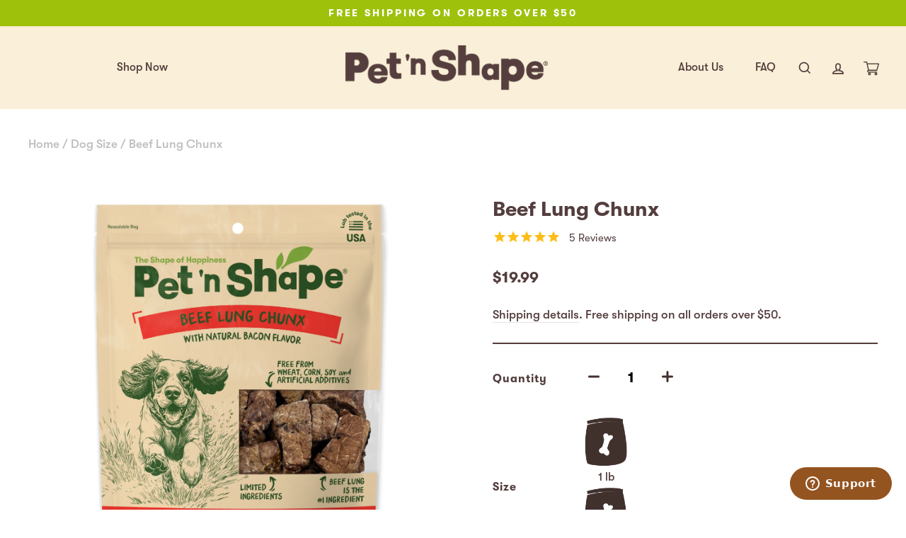

--- FILE ---
content_type: text/html; charset=utf-8
request_url: https://www.petnshape.com/collections/dog-size/products/usa-made-and-sourced-chunx-sizzling-bacon-flavor
body_size: 35299
content:
<!doctype html>
<html class="no-js" lang="en">
<head>
  <!-- Start of petnshape Zendesk Widget script -->
<script id="ze-snippet" src="https://static.zdassets.com/ekr/snippet.js?key=4e528524-ec3e-446f-b43a-231e1879b9f5"> </script>
<!-- End of petnshape Zendesk Widget script -->
  <meta charset="utf-8">
  <meta http-equiv="X-UA-Compatible" content="IE=edge,chrome=1">
  <meta name="viewport" content="width=device-width,initial-scale=1">
  <meta name="theme-color" content="#ffc015">
  <link rel="canonical" href="https://www.petnshape.com/products/usa-made-and-sourced-chunx-sizzling-bacon-flavor">
  <meta name="format-detection" content="telephone=no"><link rel="shortcut icon" href="//www.petnshape.com/cdn/shop/files/Group_13_32x32.png?v=1614352076" type="image/png" />
  <title>Pet &#39;n Shape Natural Dog Treats Made in USA Beef Lung Chunx Bacon</title><meta name="description" content="Pet n Shape USA Made &amp; Sourced Chunx - Sizzling Bacon Flavor are a lightweight, crunchy treat that contain no artificial additives, colors, or preservatives. Great for training!"><meta name="facebook-domain-verification" content="gwaj3uuubivzb9993dllro8qkevfef" />

  <meta property="og:site_name" content="Pet &#39;n Shape">
  <meta property="og:url" content="https://www.petnshape.com/products/usa-made-and-sourced-chunx-sizzling-bacon-flavor">
  <meta property="og:title" content="Beef Lung Chunx">
  <meta property="og:type" content="product">
  <meta property="og:description" content="Pet n Shape USA Made &amp; Sourced Chunx - Sizzling Bacon Flavor are a lightweight, crunchy treat that contain no artificial additives, colors, or preservatives. Great for training!"><meta property="og:price:amount" content="19.99">
    <meta property="og:price:currency" content="USD"><meta property="og:image" content="http://www.petnshape.com/cdn/shop/files/12130_PNS_BeefLungChunks1lb_FOP_TRANS_1200x630.png?v=1768495392"><meta property="og:image" content="http://www.petnshape.com/cdn/shop/files/PNS-NewLook-2048x2048_12140_1200x630.jpg?v=1768495392"><meta property="og:image" content="http://www.petnshape.com/cdn/shop/files/12140_PNS_BeefLungChunks2lb_BOP_1200x630.jpg?v=1768495392">
  <meta property="og:image:secure_url" content="https://www.petnshape.com/cdn/shop/files/12130_PNS_BeefLungChunks1lb_FOP_TRANS_1200x630.png?v=1768495392"><meta property="og:image:secure_url" content="https://www.petnshape.com/cdn/shop/files/PNS-NewLook-2048x2048_12140_1200x630.jpg?v=1768495392"><meta property="og:image:secure_url" content="https://www.petnshape.com/cdn/shop/files/12140_PNS_BeefLungChunks2lb_BOP_1200x630.jpg?v=1768495392">
  <meta name="twitter:site" content="@">
  <meta name="twitter:card" content="summary_large_image">
  <meta name="twitter:title" content="Beef Lung Chunx">
  <meta name="twitter:description" content="Pet n Shape USA Made &amp; Sourced Chunx - Sizzling Bacon Flavor are a lightweight, crunchy treat that contain no artificial additives, colors, or preservatives. Great for training!">


  <style data-shopify>
  @font-face {
  font-family: "Roboto Slab";
  font-weight: 400;
  font-style: normal;
  src: url("//www.petnshape.com/cdn/fonts/roboto_slab/robotoslab_n4.d3a9266696fe77645ad2b6579a2b30c11742dc68.woff2") format("woff2"),
       url("//www.petnshape.com/cdn/fonts/roboto_slab/robotoslab_n4.ac73924d0e45cb28b8adb30cbb4ff26dbe125c23.woff") format("woff");
}

  @font-face {
  font-family: Roboto;
  font-weight: 400;
  font-style: normal;
  src: url("//www.petnshape.com/cdn/fonts/roboto/roboto_n4.2019d890f07b1852f56ce63ba45b2db45d852cba.woff2") format("woff2"),
       url("//www.petnshape.com/cdn/fonts/roboto/roboto_n4.238690e0007583582327135619c5f7971652fa9d.woff") format("woff");
}


  @font-face {
  font-family: Roboto;
  font-weight: 600;
  font-style: normal;
  src: url("//www.petnshape.com/cdn/fonts/roboto/roboto_n6.3d305d5382545b48404c304160aadee38c90ef9d.woff2") format("woff2"),
       url("//www.petnshape.com/cdn/fonts/roboto/roboto_n6.bb37be020157f87e181e5489d5e9137ad60c47a2.woff") format("woff");
}

  @font-face {
  font-family: Roboto;
  font-weight: 400;
  font-style: italic;
  src: url("//www.petnshape.com/cdn/fonts/roboto/roboto_i4.57ce898ccda22ee84f49e6b57ae302250655e2d4.woff2") format("woff2"),
       url("//www.petnshape.com/cdn/fonts/roboto/roboto_i4.b21f3bd061cbcb83b824ae8c7671a82587b264bf.woff") format("woff");
}

  @font-face {
  font-family: Roboto;
  font-weight: 600;
  font-style: italic;
  src: url("//www.petnshape.com/cdn/fonts/roboto/roboto_i6.ebd6b6733fb2b030d60cbf61316511a7ffd82fb3.woff2") format("woff2"),
       url("//www.petnshape.com/cdn/fonts/roboto/roboto_i6.1363905a6d5249605bc5e0f859663ffe95ac3bed.woff") format("woff");
}

</style>

  <link href="//www.petnshape.com/cdn/shop/t/15/assets/theme.scss.css?v=37722775197657887091744923556" rel="stylesheet" type="text/css" media="all" />
  <link href="//www.petnshape.com/cdn/shop/t/15/assets/s-theme.scss.css?v=99681026801432102311744925564" rel="stylesheet" type="text/css" media="all" />
  <link href="//www.petnshape.com/cdn/shop/t/15/assets/custom-fonts.css?v=69668516848134096551754574330" rel="stylesheet" type="text/css" media="all" />
  <link rel="stylesheet" type="text/css" href="//cdn.jsdelivr.net/npm/slick-carousel@1.8.1/slick/slick.css"/>
  <style>
    @font-face {
        font-family: "GT-Walsheim";
        src: url('//www.petnshape.com/cdn/shop/t/15/assets/GT-Walsheim-Bold.otf?v=162552852691931936531619116665' ) format("opentype");
        font-weight: bold;
        font-style: normal;
    }

    @font-face {
        font-family: "GT-Walsheim";
        src: url('//www.petnshape.com/cdn/shop/t/15/assets/GT-Walsheim-Bold-Oblique.otf?v=62090062007026986571619116665') format("opentype");
        font-weight: bold;
        font-style: italic;
    }
    @font-face {
        font-family: "GT-Walsheim";
        src: url('//www.petnshape.com/cdn/shop/t/15/assets/GT-Walsheim-Medium-Oblique.otf?v=16722787096310551751619116666') format("opentype");
        font-weight: 500;
        font-style: italic;
    }

    @font-face {
        font-family: "GT-Walsheim";
        src: url('//www.petnshape.com/cdn/shop/t/15/assets/GT-Walsheim-Medium.otf?v=171512069860114641351619116666') format("opentype");
        font-weight: 500;
        font-style: normal;
    }

    @font-face {
        font-family: "GT-Walsheim";
        src: url('//www.petnshape.com/cdn/shop/t/15/assets/GT-Walsheim-Regular-Oblique.otf?v=85820095152514367301619116667') format("opentype");
        font-weight: 300;
        font-style: italic;
    }
    @font-face {
        font-family: "GT-Walsheim";
        src: url('//www.petnshape.com/cdn/shop/t/15/assets/GT-Walsheim-Regular.otf?v=87804575000453992691619116668') format("opentype");
        font-weight: 300;
        font-style: normal;
    }
</style>

  <style data-shopify>
    .collection-item__title {
      font-size: 16.0px;
    }

    @media screen and (min-width: 769px) {
      .collection-item__title {
        font-size: 20px;
      }
    }
  </style>

  <script>
    document.documentElement.className = document.documentElement.className.replace('no-js', 'js');

    window.theme = window.theme || {};
    theme.strings = {
      addToCart: "Add to cart",
      soldOut: "Sold Out",
      unavailable: "Unavailable",
      stockLabel: "Only [count] items in stock!",
      willNotShipUntil: "Will not ship until [date]",
      willBeInStockAfter: "Will be in stock after [date]",
      waitingForStock: "Inventory on the way",
      savePrice: "Save [saved_amount]",
      cartEmpty: "Your cart is currently empty.",
      cartTermsConfirmation: "You must agree with the terms and conditions of sales to check out"
    };
    theme.settings = {
      dynamicVariantsEnable: true,
      dynamicVariantType: "button",
      cartType: "page",
      currenciesEnabled: false,
      nativeMultiCurrency: 1 > 1 ? true : false,
      moneyFormat: "${{amount}}",
      saveType: "dollar",
      recentlyViewedEnabled: false,
      predictiveSearch: true,
      predictiveSearchType: "product,article,page",
      inventoryThreshold: 10,
      quickView: false,
      themeName: 'Impulse',
      themeVersion: "2.5.1"
    };
  </script>

  <script>window.performance && window.performance.mark && window.performance.mark('shopify.content_for_header.start');</script><meta name="facebook-domain-verification" content="c8bl8fb5da2jg8twieg1a6h3d4q9dt">
<meta id="shopify-digital-wallet" name="shopify-digital-wallet" content="/6113755249/digital_wallets/dialog">
<meta name="shopify-checkout-api-token" content="b8af9b768ad0b755f57174cb1d917b37">
<link rel="alternate" type="application/json+oembed" href="https://www.petnshape.com/products/usa-made-and-sourced-chunx-sizzling-bacon-flavor.oembed">
<script async="async" src="/checkouts/internal/preloads.js?locale=en-US"></script>
<link rel="preconnect" href="https://shop.app" crossorigin="anonymous">
<script async="async" src="https://shop.app/checkouts/internal/preloads.js?locale=en-US&shop_id=6113755249" crossorigin="anonymous"></script>
<script id="apple-pay-shop-capabilities" type="application/json">{"shopId":6113755249,"countryCode":"US","currencyCode":"USD","merchantCapabilities":["supports3DS"],"merchantId":"gid:\/\/shopify\/Shop\/6113755249","merchantName":"Pet 'n Shape","requiredBillingContactFields":["postalAddress","email"],"requiredShippingContactFields":["postalAddress","email"],"shippingType":"shipping","supportedNetworks":["visa","masterCard","amex","discover","elo","jcb"],"total":{"type":"pending","label":"Pet 'n Shape","amount":"1.00"},"shopifyPaymentsEnabled":true,"supportsSubscriptions":true}</script>
<script id="shopify-features" type="application/json">{"accessToken":"b8af9b768ad0b755f57174cb1d917b37","betas":["rich-media-storefront-analytics"],"domain":"www.petnshape.com","predictiveSearch":true,"shopId":6113755249,"locale":"en"}</script>
<script>var Shopify = Shopify || {};
Shopify.shop = "happinessboxpns.myshopify.com";
Shopify.locale = "en";
Shopify.currency = {"active":"USD","rate":"1.0"};
Shopify.country = "US";
Shopify.theme = {"name":"Current Theme 04-22-2021","id":120247156849,"schema_name":"Impulse","schema_version":"2.5.1","theme_store_id":null,"role":"main"};
Shopify.theme.handle = "null";
Shopify.theme.style = {"id":null,"handle":null};
Shopify.cdnHost = "www.petnshape.com/cdn";
Shopify.routes = Shopify.routes || {};
Shopify.routes.root = "/";</script>
<script type="module">!function(o){(o.Shopify=o.Shopify||{}).modules=!0}(window);</script>
<script>!function(o){function n(){var o=[];function n(){o.push(Array.prototype.slice.apply(arguments))}return n.q=o,n}var t=o.Shopify=o.Shopify||{};t.loadFeatures=n(),t.autoloadFeatures=n()}(window);</script>
<script>
  window.ShopifyPay = window.ShopifyPay || {};
  window.ShopifyPay.apiHost = "shop.app\/pay";
  window.ShopifyPay.redirectState = null;
</script>
<script id="shop-js-analytics" type="application/json">{"pageType":"product"}</script>
<script defer="defer" async type="module" src="//www.petnshape.com/cdn/shopifycloud/shop-js/modules/v2/client.init-shop-cart-sync_C5BV16lS.en.esm.js"></script>
<script defer="defer" async type="module" src="//www.petnshape.com/cdn/shopifycloud/shop-js/modules/v2/chunk.common_CygWptCX.esm.js"></script>
<script type="module">
  await import("//www.petnshape.com/cdn/shopifycloud/shop-js/modules/v2/client.init-shop-cart-sync_C5BV16lS.en.esm.js");
await import("//www.petnshape.com/cdn/shopifycloud/shop-js/modules/v2/chunk.common_CygWptCX.esm.js");

  window.Shopify.SignInWithShop?.initShopCartSync?.({"fedCMEnabled":true,"windoidEnabled":true});

</script>
<script>
  window.Shopify = window.Shopify || {};
  if (!window.Shopify.featureAssets) window.Shopify.featureAssets = {};
  window.Shopify.featureAssets['shop-js'] = {"shop-cart-sync":["modules/v2/client.shop-cart-sync_ZFArdW7E.en.esm.js","modules/v2/chunk.common_CygWptCX.esm.js"],"init-fed-cm":["modules/v2/client.init-fed-cm_CmiC4vf6.en.esm.js","modules/v2/chunk.common_CygWptCX.esm.js"],"shop-button":["modules/v2/client.shop-button_tlx5R9nI.en.esm.js","modules/v2/chunk.common_CygWptCX.esm.js"],"shop-cash-offers":["modules/v2/client.shop-cash-offers_DOA2yAJr.en.esm.js","modules/v2/chunk.common_CygWptCX.esm.js","modules/v2/chunk.modal_D71HUcav.esm.js"],"init-windoid":["modules/v2/client.init-windoid_sURxWdc1.en.esm.js","modules/v2/chunk.common_CygWptCX.esm.js"],"shop-toast-manager":["modules/v2/client.shop-toast-manager_ClPi3nE9.en.esm.js","modules/v2/chunk.common_CygWptCX.esm.js"],"init-shop-email-lookup-coordinator":["modules/v2/client.init-shop-email-lookup-coordinator_B8hsDcYM.en.esm.js","modules/v2/chunk.common_CygWptCX.esm.js"],"init-shop-cart-sync":["modules/v2/client.init-shop-cart-sync_C5BV16lS.en.esm.js","modules/v2/chunk.common_CygWptCX.esm.js"],"avatar":["modules/v2/client.avatar_BTnouDA3.en.esm.js"],"pay-button":["modules/v2/client.pay-button_FdsNuTd3.en.esm.js","modules/v2/chunk.common_CygWptCX.esm.js"],"init-customer-accounts":["modules/v2/client.init-customer-accounts_DxDtT_ad.en.esm.js","modules/v2/client.shop-login-button_C5VAVYt1.en.esm.js","modules/v2/chunk.common_CygWptCX.esm.js","modules/v2/chunk.modal_D71HUcav.esm.js"],"init-shop-for-new-customer-accounts":["modules/v2/client.init-shop-for-new-customer-accounts_ChsxoAhi.en.esm.js","modules/v2/client.shop-login-button_C5VAVYt1.en.esm.js","modules/v2/chunk.common_CygWptCX.esm.js","modules/v2/chunk.modal_D71HUcav.esm.js"],"shop-login-button":["modules/v2/client.shop-login-button_C5VAVYt1.en.esm.js","modules/v2/chunk.common_CygWptCX.esm.js","modules/v2/chunk.modal_D71HUcav.esm.js"],"init-customer-accounts-sign-up":["modules/v2/client.init-customer-accounts-sign-up_CPSyQ0Tj.en.esm.js","modules/v2/client.shop-login-button_C5VAVYt1.en.esm.js","modules/v2/chunk.common_CygWptCX.esm.js","modules/v2/chunk.modal_D71HUcav.esm.js"],"shop-follow-button":["modules/v2/client.shop-follow-button_Cva4Ekp9.en.esm.js","modules/v2/chunk.common_CygWptCX.esm.js","modules/v2/chunk.modal_D71HUcav.esm.js"],"checkout-modal":["modules/v2/client.checkout-modal_BPM8l0SH.en.esm.js","modules/v2/chunk.common_CygWptCX.esm.js","modules/v2/chunk.modal_D71HUcav.esm.js"],"lead-capture":["modules/v2/client.lead-capture_Bi8yE_yS.en.esm.js","modules/v2/chunk.common_CygWptCX.esm.js","modules/v2/chunk.modal_D71HUcav.esm.js"],"shop-login":["modules/v2/client.shop-login_D6lNrXab.en.esm.js","modules/v2/chunk.common_CygWptCX.esm.js","modules/v2/chunk.modal_D71HUcav.esm.js"],"payment-terms":["modules/v2/client.payment-terms_CZxnsJam.en.esm.js","modules/v2/chunk.common_CygWptCX.esm.js","modules/v2/chunk.modal_D71HUcav.esm.js"]};
</script>
<script>(function() {
  var isLoaded = false;
  function asyncLoad() {
    if (isLoaded) return;
    isLoaded = true;
    var urls = ["https:\/\/cdn1.stamped.io\/files\/widget.min.js?shop=happinessboxpns.myshopify.com","https:\/\/instafeed.nfcube.com\/cdn\/9a44db643e775692b406fd54bb895b5e.js?shop=happinessboxpns.myshopify.com","https:\/\/static.rechargecdn.com\/assets\/js\/widget.min.js?shop=happinessboxpns.myshopify.com","https:\/\/cdn.rebuyengine.com\/onsite\/js\/rebuy.js?shop=happinessboxpns.myshopify.com"];
    for (var i = 0; i < urls.length; i++) {
      var s = document.createElement('script');
      s.type = 'text/javascript';
      s.async = true;
      s.src = urls[i];
      var x = document.getElementsByTagName('script')[0];
      x.parentNode.insertBefore(s, x);
    }
  };
  if(window.attachEvent) {
    window.attachEvent('onload', asyncLoad);
  } else {
    window.addEventListener('load', asyncLoad, false);
  }
})();</script>
<script id="__st">var __st={"a":6113755249,"offset":-28800,"reqid":"92fc0caf-0069-423a-9c3a-44cf6b39781f-1768700950","pageurl":"www.petnshape.com\/collections\/dog-size\/products\/usa-made-and-sourced-chunx-sizzling-bacon-flavor","u":"834ada61fbb4","p":"product","rtyp":"product","rid":2252431884401};</script>
<script>window.ShopifyPaypalV4VisibilityTracking = true;</script>
<script id="captcha-bootstrap">!function(){'use strict';const t='contact',e='account',n='new_comment',o=[[t,t],['blogs',n],['comments',n],[t,'customer']],c=[[e,'customer_login'],[e,'guest_login'],[e,'recover_customer_password'],[e,'create_customer']],r=t=>t.map((([t,e])=>`form[action*='/${t}']:not([data-nocaptcha='true']) input[name='form_type'][value='${e}']`)).join(','),a=t=>()=>t?[...document.querySelectorAll(t)].map((t=>t.form)):[];function s(){const t=[...o],e=r(t);return a(e)}const i='password',u='form_key',d=['recaptcha-v3-token','g-recaptcha-response','h-captcha-response',i],f=()=>{try{return window.sessionStorage}catch{return}},m='__shopify_v',_=t=>t.elements[u];function p(t,e,n=!1){try{const o=window.sessionStorage,c=JSON.parse(o.getItem(e)),{data:r}=function(t){const{data:e,action:n}=t;return t[m]||n?{data:e,action:n}:{data:t,action:n}}(c);for(const[e,n]of Object.entries(r))t.elements[e]&&(t.elements[e].value=n);n&&o.removeItem(e)}catch(o){console.error('form repopulation failed',{error:o})}}const l='form_type',E='cptcha';function T(t){t.dataset[E]=!0}const w=window,h=w.document,L='Shopify',v='ce_forms',y='captcha';let A=!1;((t,e)=>{const n=(g='f06e6c50-85a8-45c8-87d0-21a2b65856fe',I='https://cdn.shopify.com/shopifycloud/storefront-forms-hcaptcha/ce_storefront_forms_captcha_hcaptcha.v1.5.2.iife.js',D={infoText:'Protected by hCaptcha',privacyText:'Privacy',termsText:'Terms'},(t,e,n)=>{const o=w[L][v],c=o.bindForm;if(c)return c(t,g,e,D).then(n);var r;o.q.push([[t,g,e,D],n]),r=I,A||(h.body.append(Object.assign(h.createElement('script'),{id:'captcha-provider',async:!0,src:r})),A=!0)});var g,I,D;w[L]=w[L]||{},w[L][v]=w[L][v]||{},w[L][v].q=[],w[L][y]=w[L][y]||{},w[L][y].protect=function(t,e){n(t,void 0,e),T(t)},Object.freeze(w[L][y]),function(t,e,n,w,h,L){const[v,y,A,g]=function(t,e,n){const i=e?o:[],u=t?c:[],d=[...i,...u],f=r(d),m=r(i),_=r(d.filter((([t,e])=>n.includes(e))));return[a(f),a(m),a(_),s()]}(w,h,L),I=t=>{const e=t.target;return e instanceof HTMLFormElement?e:e&&e.form},D=t=>v().includes(t);t.addEventListener('submit',(t=>{const e=I(t);if(!e)return;const n=D(e)&&!e.dataset.hcaptchaBound&&!e.dataset.recaptchaBound,o=_(e),c=g().includes(e)&&(!o||!o.value);(n||c)&&t.preventDefault(),c&&!n&&(function(t){try{if(!f())return;!function(t){const e=f();if(!e)return;const n=_(t);if(!n)return;const o=n.value;o&&e.removeItem(o)}(t);const e=Array.from(Array(32),(()=>Math.random().toString(36)[2])).join('');!function(t,e){_(t)||t.append(Object.assign(document.createElement('input'),{type:'hidden',name:u})),t.elements[u].value=e}(t,e),function(t,e){const n=f();if(!n)return;const o=[...t.querySelectorAll(`input[type='${i}']`)].map((({name:t})=>t)),c=[...d,...o],r={};for(const[a,s]of new FormData(t).entries())c.includes(a)||(r[a]=s);n.setItem(e,JSON.stringify({[m]:1,action:t.action,data:r}))}(t,e)}catch(e){console.error('failed to persist form',e)}}(e),e.submit())}));const S=(t,e)=>{t&&!t.dataset[E]&&(n(t,e.some((e=>e===t))),T(t))};for(const o of['focusin','change'])t.addEventListener(o,(t=>{const e=I(t);D(e)&&S(e,y())}));const B=e.get('form_key'),M=e.get(l),P=B&&M;t.addEventListener('DOMContentLoaded',(()=>{const t=y();if(P)for(const e of t)e.elements[l].value===M&&p(e,B);[...new Set([...A(),...v().filter((t=>'true'===t.dataset.shopifyCaptcha))])].forEach((e=>S(e,t)))}))}(h,new URLSearchParams(w.location.search),n,t,e,['guest_login'])})(!0,!0)}();</script>
<script integrity="sha256-4kQ18oKyAcykRKYeNunJcIwy7WH5gtpwJnB7kiuLZ1E=" data-source-attribution="shopify.loadfeatures" defer="defer" src="//www.petnshape.com/cdn/shopifycloud/storefront/assets/storefront/load_feature-a0a9edcb.js" crossorigin="anonymous"></script>
<script crossorigin="anonymous" defer="defer" src="//www.petnshape.com/cdn/shopifycloud/storefront/assets/shopify_pay/storefront-65b4c6d7.js?v=20250812"></script>
<script data-source-attribution="shopify.dynamic_checkout.dynamic.init">var Shopify=Shopify||{};Shopify.PaymentButton=Shopify.PaymentButton||{isStorefrontPortableWallets:!0,init:function(){window.Shopify.PaymentButton.init=function(){};var t=document.createElement("script");t.src="https://www.petnshape.com/cdn/shopifycloud/portable-wallets/latest/portable-wallets.en.js",t.type="module",document.head.appendChild(t)}};
</script>
<script data-source-attribution="shopify.dynamic_checkout.buyer_consent">
  function portableWalletsHideBuyerConsent(e){var t=document.getElementById("shopify-buyer-consent"),n=document.getElementById("shopify-subscription-policy-button");t&&n&&(t.classList.add("hidden"),t.setAttribute("aria-hidden","true"),n.removeEventListener("click",e))}function portableWalletsShowBuyerConsent(e){var t=document.getElementById("shopify-buyer-consent"),n=document.getElementById("shopify-subscription-policy-button");t&&n&&(t.classList.remove("hidden"),t.removeAttribute("aria-hidden"),n.addEventListener("click",e))}window.Shopify?.PaymentButton&&(window.Shopify.PaymentButton.hideBuyerConsent=portableWalletsHideBuyerConsent,window.Shopify.PaymentButton.showBuyerConsent=portableWalletsShowBuyerConsent);
</script>
<script data-source-attribution="shopify.dynamic_checkout.cart.bootstrap">document.addEventListener("DOMContentLoaded",(function(){function t(){return document.querySelector("shopify-accelerated-checkout-cart, shopify-accelerated-checkout")}if(t())Shopify.PaymentButton.init();else{new MutationObserver((function(e,n){t()&&(Shopify.PaymentButton.init(),n.disconnect())})).observe(document.body,{childList:!0,subtree:!0})}}));
</script>
<link id="shopify-accelerated-checkout-styles" rel="stylesheet" media="screen" href="https://www.petnshape.com/cdn/shopifycloud/portable-wallets/latest/accelerated-checkout-backwards-compat.css" crossorigin="anonymous">
<style id="shopify-accelerated-checkout-cart">
        #shopify-buyer-consent {
  margin-top: 1em;
  display: inline-block;
  width: 100%;
}

#shopify-buyer-consent.hidden {
  display: none;
}

#shopify-subscription-policy-button {
  background: none;
  border: none;
  padding: 0;
  text-decoration: underline;
  font-size: inherit;
  cursor: pointer;
}

#shopify-subscription-policy-button::before {
  box-shadow: none;
}

      </style>

<script>window.performance && window.performance.mark && window.performance.mark('shopify.content_for_header.end');</script>

  <script src="//www.petnshape.com/cdn/shop/t/15/assets/vendor-scripts-v5.js" defer="defer"></script>

  

  <script src="//www.petnshape.com/cdn/shop/t/15/assets/theme.js?v=36531971706752061721621011761" defer="defer"></script><script defer>

  /**
   * IMPORTANT!
   * Do not edit this file. Any changes made could be overwritten by Giftship at
   * any time. If you need assistance, please reach out to us at support@gist-apps.com.
   *
   * The below code is critical to the functionality of Giftship's multiple shipping
   * address and bundle features. It also greatly improves the load time of the
   * application.
   */

  if (typeof(GIST) == 'undefined') {
    window.GIST = GIST = {};
  }
  if (typeof(GIST.f) == 'undefined') {
    GIST.f = {};
  }

  GIST.f._isEmpty = function(obj){

    for(var prop in obj) {
      if(obj.hasOwnProperty(prop)) {
        return false;
      }
    }

    return JSON.stringify(obj) === JSON.stringify({});

  };

  GIST.bundles   = [];
  GIST.remove    = {};
  GIST.discounts = [];

  
  
  

  

  
  GIST._bundleCart = false;
  

  

  
  if (GIST.remove && !GIST.f._isEmpty(GIST.remove) ) {

    GIST.xhr = new XMLHttpRequest();
    GIST.xhr.open('POST', '/cart/update.js');
    GIST.xhr.setRequestHeader('Content-Type', 'application/json');
    GIST.xhr.onload = function() {
      if (GIST.xhr.status === 200 && window.performance) {
         var navEntries = window.performance.getEntriesByType('navigation');
         if (navEntries.length > 0 && navEntries[0].type === 'back_forward') {
            location.reload();
         } else if (window.performance.navigation && window.performance.navigation.type == window.performance.navigation.TYPE_BACK_FORWARD) {
            location.reload();
         }
       }
    };
    GIST.xhr.send(JSON.stringify({updates:GIST.remove}));

  }
  

</script>





<script type="text/javascript" src="https://99418-1398787-raikfcquaxqncofqfm.stackpathdns.com/assets/js/giftship.js" defer></script>
<link rel="stylesheet" type="text/css" href="https://99418-1398787-raikfcquaxqncofqfm.stackpathdns.com/assets/css/giftship.global.css">








    	 
<!-- BEGIN app block: shopify://apps/klaviyo-email-marketing-sms/blocks/klaviyo-onsite-embed/2632fe16-c075-4321-a88b-50b567f42507 -->












  <script async src="https://static.klaviyo.com/onsite/js/TyucQU/klaviyo.js?company_id=TyucQU"></script>
  <script>!function(){if(!window.klaviyo){window._klOnsite=window._klOnsite||[];try{window.klaviyo=new Proxy({},{get:function(n,i){return"push"===i?function(){var n;(n=window._klOnsite).push.apply(n,arguments)}:function(){for(var n=arguments.length,o=new Array(n),w=0;w<n;w++)o[w]=arguments[w];var t="function"==typeof o[o.length-1]?o.pop():void 0,e=new Promise((function(n){window._klOnsite.push([i].concat(o,[function(i){t&&t(i),n(i)}]))}));return e}}})}catch(n){window.klaviyo=window.klaviyo||[],window.klaviyo.push=function(){var n;(n=window._klOnsite).push.apply(n,arguments)}}}}();</script>

  
    <script id="viewed_product">
      if (item == null) {
        var _learnq = _learnq || [];

        var MetafieldReviews = null
        var MetafieldYotpoRating = null
        var MetafieldYotpoCount = null
        var MetafieldLooxRating = null
        var MetafieldLooxCount = null
        var okendoProduct = null
        var okendoProductReviewCount = null
        var okendoProductReviewAverageValue = null
        try {
          // The following fields are used for Customer Hub recently viewed in order to add reviews.
          // This information is not part of __kla_viewed. Instead, it is part of __kla_viewed_reviewed_items
          MetafieldReviews = {"rating":{"scale_min":"1.0","scale_max":"5.0","value":"4.8"},"rating_count":5};
          MetafieldYotpoRating = null
          MetafieldYotpoCount = null
          MetafieldLooxRating = null
          MetafieldLooxCount = null

          okendoProduct = null
          // If the okendo metafield is not legacy, it will error, which then requires the new json formatted data
          if (okendoProduct && 'error' in okendoProduct) {
            okendoProduct = null
          }
          okendoProductReviewCount = okendoProduct ? okendoProduct.reviewCount : null
          okendoProductReviewAverageValue = okendoProduct ? okendoProduct.reviewAverageValue : null
        } catch (error) {
          console.error('Error in Klaviyo onsite reviews tracking:', error);
        }

        var item = {
          Name: "Beef Lung Chunx",
          ProductID: 2252431884401,
          Categories: ["All Treats \u0026 Chews","Beef Treats","Dog Size","Featured","Jerky","Made in USA","Proteins","Training","Treat Type","Treats for Large Dogs","Treats for Medium Dogs","Treats for Small Dogs"],
          ImageURL: "https://www.petnshape.com/cdn/shop/files/12130_PNS_BeefLungChunks1lb_FOP_TRANS_grande.png?v=1768495392",
          URL: "https://www.petnshape.com/products/usa-made-and-sourced-chunx-sizzling-bacon-flavor",
          Brand: "Pet 'n Shape",
          Price: "$19.99",
          Value: "19.99",
          CompareAtPrice: "$0.00"
        };
        _learnq.push(['track', 'Viewed Product', item]);
        _learnq.push(['trackViewedItem', {
          Title: item.Name,
          ItemId: item.ProductID,
          Categories: item.Categories,
          ImageUrl: item.ImageURL,
          Url: item.URL,
          Metadata: {
            Brand: item.Brand,
            Price: item.Price,
            Value: item.Value,
            CompareAtPrice: item.CompareAtPrice
          },
          metafields:{
            reviews: MetafieldReviews,
            yotpo:{
              rating: MetafieldYotpoRating,
              count: MetafieldYotpoCount,
            },
            loox:{
              rating: MetafieldLooxRating,
              count: MetafieldLooxCount,
            },
            okendo: {
              rating: okendoProductReviewAverageValue,
              count: okendoProductReviewCount,
            }
          }
        }]);
      }
    </script>
  




  <script>
    window.klaviyoReviewsProductDesignMode = false
  </script>







<!-- END app block --><script src="https://cdn.shopify.com/extensions/8c7e1969-cbb1-4ff8-8b6c-43966f9d53a9/1.41.0/assets/main.js" type="text/javascript" defer="defer"></script>
<link href="https://monorail-edge.shopifysvc.com" rel="dns-prefetch">
<script>(function(){if ("sendBeacon" in navigator && "performance" in window) {try {var session_token_from_headers = performance.getEntriesByType('navigation')[0].serverTiming.find(x => x.name == '_s').description;} catch {var session_token_from_headers = undefined;}var session_cookie_matches = document.cookie.match(/_shopify_s=([^;]*)/);var session_token_from_cookie = session_cookie_matches && session_cookie_matches.length === 2 ? session_cookie_matches[1] : "";var session_token = session_token_from_headers || session_token_from_cookie || "";function handle_abandonment_event(e) {var entries = performance.getEntries().filter(function(entry) {return /monorail-edge.shopifysvc.com/.test(entry.name);});if (!window.abandonment_tracked && entries.length === 0) {window.abandonment_tracked = true;var currentMs = Date.now();var navigation_start = performance.timing.navigationStart;var payload = {shop_id: 6113755249,url: window.location.href,navigation_start,duration: currentMs - navigation_start,session_token,page_type: "product"};window.navigator.sendBeacon("https://monorail-edge.shopifysvc.com/v1/produce", JSON.stringify({schema_id: "online_store_buyer_site_abandonment/1.1",payload: payload,metadata: {event_created_at_ms: currentMs,event_sent_at_ms: currentMs}}));}}window.addEventListener('pagehide', handle_abandonment_event);}}());</script>
<script id="web-pixels-manager-setup">(function e(e,d,r,n,o){if(void 0===o&&(o={}),!Boolean(null===(a=null===(i=window.Shopify)||void 0===i?void 0:i.analytics)||void 0===a?void 0:a.replayQueue)){var i,a;window.Shopify=window.Shopify||{};var t=window.Shopify;t.analytics=t.analytics||{};var s=t.analytics;s.replayQueue=[],s.publish=function(e,d,r){return s.replayQueue.push([e,d,r]),!0};try{self.performance.mark("wpm:start")}catch(e){}var l=function(){var e={modern:/Edge?\/(1{2}[4-9]|1[2-9]\d|[2-9]\d{2}|\d{4,})\.\d+(\.\d+|)|Firefox\/(1{2}[4-9]|1[2-9]\d|[2-9]\d{2}|\d{4,})\.\d+(\.\d+|)|Chrom(ium|e)\/(9{2}|\d{3,})\.\d+(\.\d+|)|(Maci|X1{2}).+ Version\/(15\.\d+|(1[6-9]|[2-9]\d|\d{3,})\.\d+)([,.]\d+|)( \(\w+\)|)( Mobile\/\w+|) Safari\/|Chrome.+OPR\/(9{2}|\d{3,})\.\d+\.\d+|(CPU[ +]OS|iPhone[ +]OS|CPU[ +]iPhone|CPU IPhone OS|CPU iPad OS)[ +]+(15[._]\d+|(1[6-9]|[2-9]\d|\d{3,})[._]\d+)([._]\d+|)|Android:?[ /-](13[3-9]|1[4-9]\d|[2-9]\d{2}|\d{4,})(\.\d+|)(\.\d+|)|Android.+Firefox\/(13[5-9]|1[4-9]\d|[2-9]\d{2}|\d{4,})\.\d+(\.\d+|)|Android.+Chrom(ium|e)\/(13[3-9]|1[4-9]\d|[2-9]\d{2}|\d{4,})\.\d+(\.\d+|)|SamsungBrowser\/([2-9]\d|\d{3,})\.\d+/,legacy:/Edge?\/(1[6-9]|[2-9]\d|\d{3,})\.\d+(\.\d+|)|Firefox\/(5[4-9]|[6-9]\d|\d{3,})\.\d+(\.\d+|)|Chrom(ium|e)\/(5[1-9]|[6-9]\d|\d{3,})\.\d+(\.\d+|)([\d.]+$|.*Safari\/(?![\d.]+ Edge\/[\d.]+$))|(Maci|X1{2}).+ Version\/(10\.\d+|(1[1-9]|[2-9]\d|\d{3,})\.\d+)([,.]\d+|)( \(\w+\)|)( Mobile\/\w+|) Safari\/|Chrome.+OPR\/(3[89]|[4-9]\d|\d{3,})\.\d+\.\d+|(CPU[ +]OS|iPhone[ +]OS|CPU[ +]iPhone|CPU IPhone OS|CPU iPad OS)[ +]+(10[._]\d+|(1[1-9]|[2-9]\d|\d{3,})[._]\d+)([._]\d+|)|Android:?[ /-](13[3-9]|1[4-9]\d|[2-9]\d{2}|\d{4,})(\.\d+|)(\.\d+|)|Mobile Safari.+OPR\/([89]\d|\d{3,})\.\d+\.\d+|Android.+Firefox\/(13[5-9]|1[4-9]\d|[2-9]\d{2}|\d{4,})\.\d+(\.\d+|)|Android.+Chrom(ium|e)\/(13[3-9]|1[4-9]\d|[2-9]\d{2}|\d{4,})\.\d+(\.\d+|)|Android.+(UC? ?Browser|UCWEB|U3)[ /]?(15\.([5-9]|\d{2,})|(1[6-9]|[2-9]\d|\d{3,})\.\d+)\.\d+|SamsungBrowser\/(5\.\d+|([6-9]|\d{2,})\.\d+)|Android.+MQ{2}Browser\/(14(\.(9|\d{2,})|)|(1[5-9]|[2-9]\d|\d{3,})(\.\d+|))(\.\d+|)|K[Aa][Ii]OS\/(3\.\d+|([4-9]|\d{2,})\.\d+)(\.\d+|)/},d=e.modern,r=e.legacy,n=navigator.userAgent;return n.match(d)?"modern":n.match(r)?"legacy":"unknown"}(),u="modern"===l?"modern":"legacy",c=(null!=n?n:{modern:"",legacy:""})[u],f=function(e){return[e.baseUrl,"/wpm","/b",e.hashVersion,"modern"===e.buildTarget?"m":"l",".js"].join("")}({baseUrl:d,hashVersion:r,buildTarget:u}),m=function(e){var d=e.version,r=e.bundleTarget,n=e.surface,o=e.pageUrl,i=e.monorailEndpoint;return{emit:function(e){var a=e.status,t=e.errorMsg,s=(new Date).getTime(),l=JSON.stringify({metadata:{event_sent_at_ms:s},events:[{schema_id:"web_pixels_manager_load/3.1",payload:{version:d,bundle_target:r,page_url:o,status:a,surface:n,error_msg:t},metadata:{event_created_at_ms:s}}]});if(!i)return console&&console.warn&&console.warn("[Web Pixels Manager] No Monorail endpoint provided, skipping logging."),!1;try{return self.navigator.sendBeacon.bind(self.navigator)(i,l)}catch(e){}var u=new XMLHttpRequest;try{return u.open("POST",i,!0),u.setRequestHeader("Content-Type","text/plain"),u.send(l),!0}catch(e){return console&&console.warn&&console.warn("[Web Pixels Manager] Got an unhandled error while logging to Monorail."),!1}}}}({version:r,bundleTarget:l,surface:e.surface,pageUrl:self.location.href,monorailEndpoint:e.monorailEndpoint});try{o.browserTarget=l,function(e){var d=e.src,r=e.async,n=void 0===r||r,o=e.onload,i=e.onerror,a=e.sri,t=e.scriptDataAttributes,s=void 0===t?{}:t,l=document.createElement("script"),u=document.querySelector("head"),c=document.querySelector("body");if(l.async=n,l.src=d,a&&(l.integrity=a,l.crossOrigin="anonymous"),s)for(var f in s)if(Object.prototype.hasOwnProperty.call(s,f))try{l.dataset[f]=s[f]}catch(e){}if(o&&l.addEventListener("load",o),i&&l.addEventListener("error",i),u)u.appendChild(l);else{if(!c)throw new Error("Did not find a head or body element to append the script");c.appendChild(l)}}({src:f,async:!0,onload:function(){if(!function(){var e,d;return Boolean(null===(d=null===(e=window.Shopify)||void 0===e?void 0:e.analytics)||void 0===d?void 0:d.initialized)}()){var d=window.webPixelsManager.init(e)||void 0;if(d){var r=window.Shopify.analytics;r.replayQueue.forEach((function(e){var r=e[0],n=e[1],o=e[2];d.publishCustomEvent(r,n,o)})),r.replayQueue=[],r.publish=d.publishCustomEvent,r.visitor=d.visitor,r.initialized=!0}}},onerror:function(){return m.emit({status:"failed",errorMsg:"".concat(f," has failed to load")})},sri:function(e){var d=/^sha384-[A-Za-z0-9+/=]+$/;return"string"==typeof e&&d.test(e)}(c)?c:"",scriptDataAttributes:o}),m.emit({status:"loading"})}catch(e){m.emit({status:"failed",errorMsg:(null==e?void 0:e.message)||"Unknown error"})}}})({shopId: 6113755249,storefrontBaseUrl: "https://www.petnshape.com",extensionsBaseUrl: "https://extensions.shopifycdn.com/cdn/shopifycloud/web-pixels-manager",monorailEndpoint: "https://monorail-edge.shopifysvc.com/unstable/produce_batch",surface: "storefront-renderer",enabledBetaFlags: ["2dca8a86"],webPixelsConfigList: [{"id":"1041203522","configuration":"{\"referralUrlParamName\":\"r\",\"referralValidityPeriod\":\"30\",\"inboundEventsUrl\":\"https:\/\/inbound.brandchamp.io\/v1\/events\"}","eventPayloadVersion":"v1","runtimeContext":"STRICT","scriptVersion":"d101f0425d87554b91b9bb491dfe9183","type":"APP","apiClientId":1172806,"privacyPurposes":[],"dataSharingAdjustments":{"protectedCustomerApprovalScopes":["read_customer_address","read_customer_email","read_customer_name","read_customer_personal_data"]}},{"id":"284918082","configuration":"{\"pixel_id\":\"2425965747641666\",\"pixel_type\":\"facebook_pixel\",\"metaapp_system_user_token\":\"-\"}","eventPayloadVersion":"v1","runtimeContext":"OPEN","scriptVersion":"ca16bc87fe92b6042fbaa3acc2fbdaa6","type":"APP","apiClientId":2329312,"privacyPurposes":["ANALYTICS","MARKETING","SALE_OF_DATA"],"dataSharingAdjustments":{"protectedCustomerApprovalScopes":["read_customer_address","read_customer_email","read_customer_name","read_customer_personal_data","read_customer_phone"]}},{"id":"131203394","eventPayloadVersion":"v1","runtimeContext":"LAX","scriptVersion":"1","type":"CUSTOM","privacyPurposes":["MARKETING"],"name":"Meta pixel (migrated)"},{"id":"139231554","eventPayloadVersion":"v1","runtimeContext":"LAX","scriptVersion":"1","type":"CUSTOM","privacyPurposes":["ANALYTICS"],"name":"Google Analytics tag (migrated)"},{"id":"shopify-app-pixel","configuration":"{}","eventPayloadVersion":"v1","runtimeContext":"STRICT","scriptVersion":"0450","apiClientId":"shopify-pixel","type":"APP","privacyPurposes":["ANALYTICS","MARKETING"]},{"id":"shopify-custom-pixel","eventPayloadVersion":"v1","runtimeContext":"LAX","scriptVersion":"0450","apiClientId":"shopify-pixel","type":"CUSTOM","privacyPurposes":["ANALYTICS","MARKETING"]}],isMerchantRequest: false,initData: {"shop":{"name":"Pet 'n Shape","paymentSettings":{"currencyCode":"USD"},"myshopifyDomain":"happinessboxpns.myshopify.com","countryCode":"US","storefrontUrl":"https:\/\/www.petnshape.com"},"customer":null,"cart":null,"checkout":null,"productVariants":[{"price":{"amount":19.99,"currencyCode":"USD"},"product":{"title":"Beef Lung Chunx","vendor":"Pet 'n Shape","id":"2252431884401","untranslatedTitle":"Beef Lung Chunx","url":"\/products\/usa-made-and-sourced-chunx-sizzling-bacon-flavor","type":""},"id":"20724165542001","image":{"src":"\/\/www.petnshape.com\/cdn\/shop\/files\/12130_PNS_BeefLungChunks1lb_FOP_TRANS.png?v=1768495392"},"sku":"12130","title":"1 lb","untranslatedTitle":"1 lb"},{"price":{"amount":39.99,"currencyCode":"USD"},"product":{"title":"Beef Lung Chunx","vendor":"Pet 'n Shape","id":"2252431884401","untranslatedTitle":"Beef Lung Chunx","url":"\/products\/usa-made-and-sourced-chunx-sizzling-bacon-flavor","type":""},"id":"20724165574769","image":{"src":"\/\/www.petnshape.com\/cdn\/shop\/files\/12140_PNS_BeefLungChunks2lb_FOP.jpg?v=1768495392"},"sku":"12140","title":"2 lb","untranslatedTitle":"2 lb"}],"purchasingCompany":null},},"https://www.petnshape.com/cdn","fcfee988w5aeb613cpc8e4bc33m6693e112",{"modern":"","legacy":""},{"shopId":"6113755249","storefrontBaseUrl":"https:\/\/www.petnshape.com","extensionBaseUrl":"https:\/\/extensions.shopifycdn.com\/cdn\/shopifycloud\/web-pixels-manager","surface":"storefront-renderer","enabledBetaFlags":"[\"2dca8a86\"]","isMerchantRequest":"false","hashVersion":"fcfee988w5aeb613cpc8e4bc33m6693e112","publish":"custom","events":"[[\"page_viewed\",{}],[\"product_viewed\",{\"productVariant\":{\"price\":{\"amount\":19.99,\"currencyCode\":\"USD\"},\"product\":{\"title\":\"Beef Lung Chunx\",\"vendor\":\"Pet 'n Shape\",\"id\":\"2252431884401\",\"untranslatedTitle\":\"Beef Lung Chunx\",\"url\":\"\/products\/usa-made-and-sourced-chunx-sizzling-bacon-flavor\",\"type\":\"\"},\"id\":\"20724165542001\",\"image\":{\"src\":\"\/\/www.petnshape.com\/cdn\/shop\/files\/12130_PNS_BeefLungChunks1lb_FOP_TRANS.png?v=1768495392\"},\"sku\":\"12130\",\"title\":\"1 lb\",\"untranslatedTitle\":\"1 lb\"}}]]"});</script><script>
  window.ShopifyAnalytics = window.ShopifyAnalytics || {};
  window.ShopifyAnalytics.meta = window.ShopifyAnalytics.meta || {};
  window.ShopifyAnalytics.meta.currency = 'USD';
  var meta = {"product":{"id":2252431884401,"gid":"gid:\/\/shopify\/Product\/2252431884401","vendor":"Pet 'n Shape","type":"","handle":"usa-made-and-sourced-chunx-sizzling-bacon-flavor","variants":[{"id":20724165542001,"price":1999,"name":"Beef Lung Chunx - 1 lb","public_title":"1 lb","sku":"12130"},{"id":20724165574769,"price":3999,"name":"Beef Lung Chunx - 2 lb","public_title":"2 lb","sku":"12140"}],"remote":false},"page":{"pageType":"product","resourceType":"product","resourceId":2252431884401,"requestId":"92fc0caf-0069-423a-9c3a-44cf6b39781f-1768700950"}};
  for (var attr in meta) {
    window.ShopifyAnalytics.meta[attr] = meta[attr];
  }
</script>
<script class="analytics">
  (function () {
    var customDocumentWrite = function(content) {
      var jquery = null;

      if (window.jQuery) {
        jquery = window.jQuery;
      } else if (window.Checkout && window.Checkout.$) {
        jquery = window.Checkout.$;
      }

      if (jquery) {
        jquery('body').append(content);
      }
    };

    var hasLoggedConversion = function(token) {
      if (token) {
        return document.cookie.indexOf('loggedConversion=' + token) !== -1;
      }
      return false;
    }

    var setCookieIfConversion = function(token) {
      if (token) {
        var twoMonthsFromNow = new Date(Date.now());
        twoMonthsFromNow.setMonth(twoMonthsFromNow.getMonth() + 2);

        document.cookie = 'loggedConversion=' + token + '; expires=' + twoMonthsFromNow;
      }
    }

    var trekkie = window.ShopifyAnalytics.lib = window.trekkie = window.trekkie || [];
    if (trekkie.integrations) {
      return;
    }
    trekkie.methods = [
      'identify',
      'page',
      'ready',
      'track',
      'trackForm',
      'trackLink'
    ];
    trekkie.factory = function(method) {
      return function() {
        var args = Array.prototype.slice.call(arguments);
        args.unshift(method);
        trekkie.push(args);
        return trekkie;
      };
    };
    for (var i = 0; i < trekkie.methods.length; i++) {
      var key = trekkie.methods[i];
      trekkie[key] = trekkie.factory(key);
    }
    trekkie.load = function(config) {
      trekkie.config = config || {};
      trekkie.config.initialDocumentCookie = document.cookie;
      var first = document.getElementsByTagName('script')[0];
      var script = document.createElement('script');
      script.type = 'text/javascript';
      script.onerror = function(e) {
        var scriptFallback = document.createElement('script');
        scriptFallback.type = 'text/javascript';
        scriptFallback.onerror = function(error) {
                var Monorail = {
      produce: function produce(monorailDomain, schemaId, payload) {
        var currentMs = new Date().getTime();
        var event = {
          schema_id: schemaId,
          payload: payload,
          metadata: {
            event_created_at_ms: currentMs,
            event_sent_at_ms: currentMs
          }
        };
        return Monorail.sendRequest("https://" + monorailDomain + "/v1/produce", JSON.stringify(event));
      },
      sendRequest: function sendRequest(endpointUrl, payload) {
        // Try the sendBeacon API
        if (window && window.navigator && typeof window.navigator.sendBeacon === 'function' && typeof window.Blob === 'function' && !Monorail.isIos12()) {
          var blobData = new window.Blob([payload], {
            type: 'text/plain'
          });

          if (window.navigator.sendBeacon(endpointUrl, blobData)) {
            return true;
          } // sendBeacon was not successful

        } // XHR beacon

        var xhr = new XMLHttpRequest();

        try {
          xhr.open('POST', endpointUrl);
          xhr.setRequestHeader('Content-Type', 'text/plain');
          xhr.send(payload);
        } catch (e) {
          console.log(e);
        }

        return false;
      },
      isIos12: function isIos12() {
        return window.navigator.userAgent.lastIndexOf('iPhone; CPU iPhone OS 12_') !== -1 || window.navigator.userAgent.lastIndexOf('iPad; CPU OS 12_') !== -1;
      }
    };
    Monorail.produce('monorail-edge.shopifysvc.com',
      'trekkie_storefront_load_errors/1.1',
      {shop_id: 6113755249,
      theme_id: 120247156849,
      app_name: "storefront",
      context_url: window.location.href,
      source_url: "//www.petnshape.com/cdn/s/trekkie.storefront.cd680fe47e6c39ca5d5df5f0a32d569bc48c0f27.min.js"});

        };
        scriptFallback.async = true;
        scriptFallback.src = '//www.petnshape.com/cdn/s/trekkie.storefront.cd680fe47e6c39ca5d5df5f0a32d569bc48c0f27.min.js';
        first.parentNode.insertBefore(scriptFallback, first);
      };
      script.async = true;
      script.src = '//www.petnshape.com/cdn/s/trekkie.storefront.cd680fe47e6c39ca5d5df5f0a32d569bc48c0f27.min.js';
      first.parentNode.insertBefore(script, first);
    };
    trekkie.load(
      {"Trekkie":{"appName":"storefront","development":false,"defaultAttributes":{"shopId":6113755249,"isMerchantRequest":null,"themeId":120247156849,"themeCityHash":"2441269133547315607","contentLanguage":"en","currency":"USD","eventMetadataId":"f7a0d431-fd0b-42ad-9331-bd7b1507a58e"},"isServerSideCookieWritingEnabled":true,"monorailRegion":"shop_domain","enabledBetaFlags":["65f19447"]},"Session Attribution":{},"S2S":{"facebookCapiEnabled":false,"source":"trekkie-storefront-renderer","apiClientId":580111}}
    );

    var loaded = false;
    trekkie.ready(function() {
      if (loaded) return;
      loaded = true;

      window.ShopifyAnalytics.lib = window.trekkie;

      var originalDocumentWrite = document.write;
      document.write = customDocumentWrite;
      try { window.ShopifyAnalytics.merchantGoogleAnalytics.call(this); } catch(error) {};
      document.write = originalDocumentWrite;

      window.ShopifyAnalytics.lib.page(null,{"pageType":"product","resourceType":"product","resourceId":2252431884401,"requestId":"92fc0caf-0069-423a-9c3a-44cf6b39781f-1768700950","shopifyEmitted":true});

      var match = window.location.pathname.match(/checkouts\/(.+)\/(thank_you|post_purchase)/)
      var token = match? match[1]: undefined;
      if (!hasLoggedConversion(token)) {
        setCookieIfConversion(token);
        window.ShopifyAnalytics.lib.track("Viewed Product",{"currency":"USD","variantId":20724165542001,"productId":2252431884401,"productGid":"gid:\/\/shopify\/Product\/2252431884401","name":"Beef Lung Chunx - 1 lb","price":"19.99","sku":"12130","brand":"Pet 'n Shape","variant":"1 lb","category":"","nonInteraction":true,"remote":false},undefined,undefined,{"shopifyEmitted":true});
      window.ShopifyAnalytics.lib.track("monorail:\/\/trekkie_storefront_viewed_product\/1.1",{"currency":"USD","variantId":20724165542001,"productId":2252431884401,"productGid":"gid:\/\/shopify\/Product\/2252431884401","name":"Beef Lung Chunx - 1 lb","price":"19.99","sku":"12130","brand":"Pet 'n Shape","variant":"1 lb","category":"","nonInteraction":true,"remote":false,"referer":"https:\/\/www.petnshape.com\/collections\/dog-size\/products\/usa-made-and-sourced-chunx-sizzling-bacon-flavor"});
      }
    });


        var eventsListenerScript = document.createElement('script');
        eventsListenerScript.async = true;
        eventsListenerScript.src = "//www.petnshape.com/cdn/shopifycloud/storefront/assets/shop_events_listener-3da45d37.js";
        document.getElementsByTagName('head')[0].appendChild(eventsListenerScript);

})();</script>
  <script>
  if (!window.ga || (window.ga && typeof window.ga !== 'function')) {
    window.ga = function ga() {
      (window.ga.q = window.ga.q || []).push(arguments);
      if (window.Shopify && window.Shopify.analytics && typeof window.Shopify.analytics.publish === 'function') {
        window.Shopify.analytics.publish("ga_stub_called", {}, {sendTo: "google_osp_migration"});
      }
      console.error("Shopify's Google Analytics stub called with:", Array.from(arguments), "\nSee https://help.shopify.com/manual/promoting-marketing/pixels/pixel-migration#google for more information.");
    };
    if (window.Shopify && window.Shopify.analytics && typeof window.Shopify.analytics.publish === 'function') {
      window.Shopify.analytics.publish("ga_stub_initialized", {}, {sendTo: "google_osp_migration"});
    }
  }
</script>
<script
  defer
  src="https://www.petnshape.com/cdn/shopifycloud/perf-kit/shopify-perf-kit-3.0.4.min.js"
  data-application="storefront-renderer"
  data-shop-id="6113755249"
  data-render-region="gcp-us-central1"
  data-page-type="product"
  data-theme-instance-id="120247156849"
  data-theme-name="Impulse"
  data-theme-version="2.5.1"
  data-monorail-region="shop_domain"
  data-resource-timing-sampling-rate="10"
  data-shs="true"
  data-shs-beacon="true"
  data-shs-export-with-fetch="true"
  data-shs-logs-sample-rate="1"
  data-shs-beacon-endpoint="https://www.petnshape.com/api/collect"
></script>
</head>

<body class=" template-product" data-transitions="false">

  
  

  <a class="in-page-link visually-hidden skip-link" href="#MainContent">Skip to content</a>

  <div id="PageContainer" class="page-container">
    <div class="transition-body">

    <div id="shopify-section-header" class="shopify-section">



<div id="NavDrawer" class="drawer drawer--left">
  <div class="drawer__fixed-header drawer__fixed-header--full">
    <div class="drawer__header drawer__header--full appear-animation appear-delay-1">
      <div class="h2 drawer__title">
        

      </div>
      <div class="drawer__close">
        <button type="button" class="drawer__close-button js-drawer-close">
          <svg aria-hidden="true" focusable="false" role="presentation" class="icon icon-close" viewBox="0 0 64 64"><path d="M19 17.61l27.12 27.13m0-27.12L19 44.74"/></svg>
          <span class="icon__fallback-text">Close menu</span>
        </button>
      </div>
    </div>
  </div>
  <div class="drawer__inner">

    <ul class="mobile-nav mobile-nav--heading-style" role="navigation" aria-label="Primary">
      

        <li class="mobile-nav__item appear-animation appear-delay-2">
          
            <div class="mobile-nav__has-sublist">
              
                <a href="/collections/all-treats"
                  class="mobile-nav__link mobile-nav__link--top-level"
                  id="Label-collections-all-treats1"
                  >
                  Shop Now
                </a>
                <div class="mobile-nav__toggle">
                  <button type="button"
                    aria-controls="Linklist-collections-all-treats1"
                    aria-open="true"
                    class="collapsible-trigger collapsible--auto-height is-open">
                    <span class="collapsible-trigger__icon collapsible-trigger__icon--open" role="presentation">
  <svg aria-hidden="true" focusable="false" role="presentation" class="icon icon--wide icon-chevron-down" viewBox="0 0 28 16"><path d="M1.57 1.59l12.76 12.77L27.1 1.59" stroke-width="2" stroke="#000" fill="none" fill-rule="evenodd"/></svg>
</span>

                  </button>
                </div>
              
            </div>
          

          
            <div id="Linklist-collections-all-treats1"
              class="mobile-nav__sublist collapsible-content collapsible-content--all is-open"
              aria-labelledby="Label-collections-all-treats1"
              style="height: auto;">
              <div class="collapsible-content__inner">
                <ul class="mobile-nav__sublist">
                  

                    <li class="mobile-nav__item">
                      <div class="mobile-nav__child-item">
                        
                          <a href="/collections/all-treats"
                            class="mobile-nav__link"
                            id="Sublabel-collections-all-treats1"
                            >
                            All Treats &amp; Chews
                          </a>
                        
                        
                      </div>

                      
                    </li>
                  

                    <li class="mobile-nav__item">
                      <div class="mobile-nav__child-item">
                        
                          <a href="/collections/new-items-1"
                            class="mobile-nav__link"
                            id="Sublabel-collections-new-items-12"
                            >
                            New Treats
                          </a>
                        
                        
                      </div>

                      
                    </li>
                  

                    <li class="mobile-nav__item">
                      <div class="mobile-nav__child-item">
                        
                          <a href="/collections/made-in-usa-1"
                            class="mobile-nav__link"
                            id="Sublabel-collections-made-in-usa-13"
                            >
                            Made in USA
                          </a>
                        
                        
                      </div>

                      
                    </li>
                  

                    <li class="mobile-nav__item">
                      <div class="mobile-nav__child-item">
                        
                          <a href="/collections/original-jerky"
                            class="mobile-nav__link"
                            id="Sublabel-collections-original-jerky4"
                            >
                            Original Jerky
                          </a>
                        
                        
                      </div>

                      
                    </li>
                  

                    <li class="mobile-nav__item">
                      <div class="mobile-nav__child-item">
                        
                          <a href="https://www.petnshape.com/collections/new-items-1/products/tuff-plush-dog-toys"
                            class="mobile-nav__link"
                            id="Sublabel-https-www-petnshape-com-collections-new-items-1-products-tuff-plush-dog-toys5"
                            >
                            Toys
                          </a>
                        
                        
                      </div>

                      
                    </li>
                  

                    <li class="mobile-nav__item">
                      <div class="mobile-nav__child-item">
                        
                          <a href="/collections/proteins"
                            class="mobile-nav__link"
                            id="Sublabel-collections-proteins6"
                            >
                            Proteins
                          </a>
                        
                        
                          <button type="button"
                            aria-controls="Sublinklist-collections-all-treats1-collections-proteins6"
                            class="collapsible-trigger ">
                            <span class="collapsible-trigger__icon collapsible-trigger__icon--circle collapsible-trigger__icon--open" role="presentation">
  <svg aria-hidden="true" focusable="false" role="presentation" class="icon icon--wide icon-chevron-down" viewBox="0 0 28 16"><path d="M1.57 1.59l12.76 12.77L27.1 1.59" stroke-width="2" stroke="#000" fill="none" fill-rule="evenodd"/></svg>
</span>

                          </button>
                        
                      </div>

                      
                        <div
                          id="Sublinklist-collections-all-treats1-collections-proteins6"
                          aria-labelledby="Sublabel-collections-proteins6"
                          class="mobile-nav__sublist collapsible-content collapsible-content--all "
                          >
                          <div class="collapsible-content__inner">
                            <ul class="mobile-nav__grandchildlist">
                              
                                <li class="mobile-nav__item">
                                  <a href="/collections/chicken" class="mobile-nav__link" >
                                    Chicken
                                  </a>
                                </li>
                              
                                <li class="mobile-nav__item">
                                  <a href="/collections/duck" class="mobile-nav__link" >
                                    Duck
                                  </a>
                                </li>
                              
                                <li class="mobile-nav__item">
                                  <a href="/collections/beef" class="mobile-nav__link" >
                                    Beef
                                  </a>
                                </li>
                              
                                <li class="mobile-nav__item">
                                  <a href="/collections/lamb" class="mobile-nav__link" >
                                    Lamb
                                  </a>
                                </li>
                              
                                <li class="mobile-nav__item">
                                  <a href="/collections/sweet-potato" class="mobile-nav__link" >
                                    Sweet Potato
                                  </a>
                                </li>
                              
                                <li class="mobile-nav__item">
                                  <a href="/collections/sweet-potato-copy" class="mobile-nav__link" >
                                    Salmon
                                  </a>
                                </li>
                              
                            </ul>
                          </div>
                        </div>
                      
                    </li>
                  

                    <li class="mobile-nav__item">
                      <div class="mobile-nav__child-item">
                        
                          <a href="/collections/treat-type"
                            class="mobile-nav__link"
                            id="Sublabel-collections-treat-type7"
                            >
                            Treat Type
                          </a>
                        
                        
                          <button type="button"
                            aria-controls="Sublinklist-collections-all-treats1-collections-treat-type7"
                            class="collapsible-trigger ">
                            <span class="collapsible-trigger__icon collapsible-trigger__icon--circle collapsible-trigger__icon--open" role="presentation">
  <svg aria-hidden="true" focusable="false" role="presentation" class="icon icon--wide icon-chevron-down" viewBox="0 0 28 16"><path d="M1.57 1.59l12.76 12.77L27.1 1.59" stroke-width="2" stroke="#000" fill="none" fill-rule="evenodd"/></svg>
</span>

                          </button>
                        
                      </div>

                      
                        <div
                          id="Sublinklist-collections-all-treats1-collections-treat-type7"
                          aria-labelledby="Sublabel-collections-treat-type7"
                          class="mobile-nav__sublist collapsible-content collapsible-content--all "
                          >
                          <div class="collapsible-content__inner">
                            <ul class="mobile-nav__grandchildlist">
                              
                                <li class="mobile-nav__item">
                                  <a href="/collections/jerky" class="mobile-nav__link" >
                                    Jerky
                                  </a>
                                </li>
                              
                                <li class="mobile-nav__item">
                                  <a href="/collections/bones-chews" class="mobile-nav__link" >
                                    Bones & Chews
                                  </a>
                                </li>
                              
                                <li class="mobile-nav__item">
                                  <a href="/collections/training" class="mobile-nav__link" >
                                    Training
                                  </a>
                                </li>
                              
                            </ul>
                          </div>
                        </div>
                      
                    </li>
                  

                    <li class="mobile-nav__item">
                      <div class="mobile-nav__child-item">
                        
                          <a href="/collections/dog-size"
                            class="mobile-nav__link"
                            id="Sublabel-collections-dog-size8"
                            data-active="true">
                            Dog Size
                          </a>
                        
                        
                          <button type="button"
                            aria-controls="Sublinklist-collections-all-treats1-collections-dog-size8"
                            class="collapsible-trigger is-open">
                            <span class="collapsible-trigger__icon collapsible-trigger__icon--circle collapsible-trigger__icon--open" role="presentation">
  <svg aria-hidden="true" focusable="false" role="presentation" class="icon icon--wide icon-chevron-down" viewBox="0 0 28 16"><path d="M1.57 1.59l12.76 12.77L27.1 1.59" stroke-width="2" stroke="#000" fill="none" fill-rule="evenodd"/></svg>
</span>

                          </button>
                        
                      </div>

                      
                        <div
                          id="Sublinklist-collections-all-treats1-collections-dog-size8"
                          aria-labelledby="Sublabel-collections-dog-size8"
                          class="mobile-nav__sublist collapsible-content collapsible-content--all is-open"
                          style="height: auto;">
                          <div class="collapsible-content__inner">
                            <ul class="mobile-nav__grandchildlist">
                              
                                <li class="mobile-nav__item">
                                  <a href="/collections/small" class="mobile-nav__link" >
                                    Small
                                  </a>
                                </li>
                              
                                <li class="mobile-nav__item">
                                  <a href="/collections/medium" class="mobile-nav__link" >
                                    Medium
                                  </a>
                                </li>
                              
                                <li class="mobile-nav__item">
                                  <a href="/collections/large" class="mobile-nav__link" >
                                    Large
                                  </a>
                                </li>
                              
                            </ul>
                          </div>
                        </div>
                      
                    </li>
                  
                </ul>
              </div>
            </div>
          
        </li>
      

        <li class="mobile-nav__item appear-animation appear-delay-3">
          
            <a href="/pages/about-us" class="mobile-nav__link mobile-nav__link--top-level" >About Us</a>
          

          
        </li>
      

        <li class="mobile-nav__item appear-animation appear-delay-4">
          
            <a href="/pages/faq-page" class="mobile-nav__link mobile-nav__link--top-level" >FAQ</a>
          

          
        </li>
      

      
        <li class="mobile-nav__item mobile-nav__item--secondary">
          <div class="grid">
            

            <div class="grid__item one-half appear-animation appear-delay-5">
                <a href="/account" class="mobile-nav__link">
                  
                    Log in
                  
                </a>
              </div>
            
          </div>
        </li>
      
    </ul><ul class="mobile-nav__social appear-animation appear-delay-6">
      
        <li class="mobile-nav__social-item">
          <a target="_blank" href="https://www.instagram.com/petnshape/" title="Pet &#39;n Shape on Instagram">
            <svg aria-hidden="true" focusable="false" role="presentation" class="icon icon-instagram" viewBox="0 0 32 32"><path fill="#444" d="M16 3.094c4.206 0 4.7.019 6.363.094 1.538.069 2.369.325 2.925.544.738.287 1.262.625 1.813 1.175s.894 1.075 1.175 1.813c.212.556.475 1.387.544 2.925.075 1.662.094 2.156.094 6.363s-.019 4.7-.094 6.363c-.069 1.538-.325 2.369-.544 2.925-.288.738-.625 1.262-1.175 1.813s-1.075.894-1.813 1.175c-.556.212-1.387.475-2.925.544-1.663.075-2.156.094-6.363.094s-4.7-.019-6.363-.094c-1.537-.069-2.369-.325-2.925-.544-.737-.288-1.263-.625-1.813-1.175s-.894-1.075-1.175-1.813c-.212-.556-.475-1.387-.544-2.925-.075-1.663-.094-2.156-.094-6.363s.019-4.7.094-6.363c.069-1.537.325-2.369.544-2.925.287-.737.625-1.263 1.175-1.813s1.075-.894 1.813-1.175c.556-.212 1.388-.475 2.925-.544 1.662-.081 2.156-.094 6.363-.094zm0-2.838c-4.275 0-4.813.019-6.494.094-1.675.075-2.819.344-3.819.731-1.037.4-1.913.944-2.788 1.819S1.486 4.656 1.08 5.688c-.387 1-.656 2.144-.731 3.825-.075 1.675-.094 2.213-.094 6.488s.019 4.813.094 6.494c.075 1.675.344 2.819.731 3.825.4 1.038.944 1.913 1.819 2.788s1.756 1.413 2.788 1.819c1 .387 2.144.656 3.825.731s2.213.094 6.494.094 4.813-.019 6.494-.094c1.675-.075 2.819-.344 3.825-.731 1.038-.4 1.913-.944 2.788-1.819s1.413-1.756 1.819-2.788c.387-1 .656-2.144.731-3.825s.094-2.212.094-6.494-.019-4.813-.094-6.494c-.075-1.675-.344-2.819-.731-3.825-.4-1.038-.944-1.913-1.819-2.788s-1.756-1.413-2.788-1.819c-1-.387-2.144-.656-3.825-.731C20.812.275 20.275.256 16 .256z"/><path fill="#444" d="M16 7.912a8.088 8.088 0 0 0 0 16.175c4.463 0 8.087-3.625 8.087-8.088s-3.625-8.088-8.088-8.088zm0 13.338a5.25 5.25 0 1 1 0-10.5 5.25 5.25 0 1 1 0 10.5zM26.294 7.594a1.887 1.887 0 1 1-3.774.002 1.887 1.887 0 0 1 3.774-.003z"/></svg>
            <span class="icon__fallback-text">Instagram</span>
          </a>
        </li>
      
      
        <li class="mobile-nav__social-item">
          <a target="_blank" href="https://www.facebook.com/petnshape" title="Pet &#39;n Shape on Facebook">
            <svg aria-hidden="true" focusable="false" role="presentation" class="icon icon-facebook" viewBox="0 0 32 32"><path fill="#444" d="M18.56 31.36V17.28h4.48l.64-5.12h-5.12v-3.2c0-1.28.64-2.56 2.56-2.56h2.56V1.28H19.2c-3.84 0-7.04 2.56-7.04 7.04v3.84H7.68v5.12h4.48v14.08h6.4z"/></svg>
            <span class="icon__fallback-text">Facebook</span>
          </a>
        </li>
      
      
        <li class="mobile-nav__social-item">
          <a target="_blank" href="https://www.youtube.com/channel/UChR8gbi9Gri6qZv7xAohRww" title="Pet &#39;n Shape on YouTube">
            <svg aria-hidden="true" focusable="false" role="presentation" class="icon icon-youtube" viewBox="0 0 21 20"><path fill="#444" d="M-.196 15.803q0 1.23.812 2.092t1.977.861h14.946q1.165 0 1.977-.861t.812-2.092V3.909q0-1.23-.82-2.116T17.539.907H2.593q-1.148 0-1.969.886t-.82 2.116v11.894zm7.465-2.149V6.058q0-.115.066-.18.049-.016.082-.016l.082.016 7.153 3.806q.066.066.066.164 0 .066-.066.131l-7.153 3.806q-.033.033-.066.033-.066 0-.098-.033-.066-.066-.066-.131z"/></svg>
            <span class="icon__fallback-text">YouTube</span>
          </a>
        </li>
      
      
      
        <li class="mobile-nav__social-item">
          <a target="_blank" href="https://www.pinterest.com/petnshape" title="Pet &#39;n Shape on Pinterest">
            <svg aria-hidden="true" focusable="false" role="presentation" class="icon icon-pinterest" viewBox="0 0 32 32"><path fill="#444" d="M27.52 9.6c-.64-5.76-6.4-8.32-12.8-7.68-4.48.64-9.6 4.48-9.6 10.24 0 3.2.64 5.76 3.84 6.4 1.28-2.56-.64-3.2-.64-4.48-1.28-7.04 8.32-12.16 13.44-7.04 3.2 3.84 1.28 14.08-4.48 13.44-5.12-1.28 2.56-9.6-1.92-11.52-3.2-1.28-5.12 4.48-3.84 7.04-1.28 4.48-3.2 8.96-1.92 15.36 2.56-1.92 3.84-5.76 4.48-9.6 1.28.64 1.92 1.92 3.84 1.92 6.4-.64 10.24-7.68 9.6-14.08z"/></svg>
            <span class="icon__fallback-text">Pinterest</span>
          </a>
        </li>
      
      
      
      
      
    </ul>

  </div>
</div>





<style data-shopify>
  .site-nav__link,
  .site-nav__dropdown-link:not(.site-nav__dropdown-link--top-level) {
  font-size: 20px;
  }
  

  

  
</style>

<div data-section-id="header" data-section-type="header-section">

    


  <div class="announcement-bar">
    <div class="page-width">
      <div
        id="AnnouncementSlider"
        class="announcement-slider"
        data-compact-style="false"
        data-block-count="1">
          
            <div
              id="AnnouncementSlide-e31f6061-a4d4-416f-adef-75001597914c"
              class="announcement-slider__slide"
              data-index="0"
              >
              
                
                  <span class="announcement-text">Free shipping on orders over $50</span>
                
                
              
            </div>
        
          
        
      </div>
    </div>
  </div>





  
    
  

  <div class="header-sticky-wrapper">
    <div class="header-wrapper">

      
      <header
              class="site-header site-header--heading-style"
              data-sticky="false">
        <div class="page-width">
          <div
                  class="header-layout header-layout--center-split"
                  data-logo-align="center">

            

            

            
              <div class="header-item header-item--left header-item--navigation">
                
                  
                    <div class="site-nav small--hide">
                      <a href="/search" class="site-nav__link site-nav__link--icon js-search-header js-no-transition">
                        <svg aria-hidden="true" focusable="false" role="presentation" class="icon icon-search" viewBox="0 0 64 64"><path d="M47.16 28.58A18.58 18.58 0 1 1 28.58 10a18.58 18.58 0 0 1 18.58 18.58zM54 54L41.94 42"/></svg>
                        <span class="icon__fallback-text">Search</span>
                      </a>
                    </div>
                  
                

                

                <div class="site-nav medium-up--hide">
                  <button
                          type="button"
                          class="site-nav__link site-nav__link--icon js-drawer-open-nav"
                          aria-controls="NavDrawer">
                    <svg aria-hidden="true" focusable="false" role="presentation" class="icon icon-hamburger" viewBox="0 0 64 64"><path d="M7 15h51M7 32h43M7 49h51"/></svg>
                    <span class="icon__fallback-text">Site navigation</span>
                  </button>
                </div>
              </div>

              
                <div class="header-item header-item--logo-split" role="navigation" aria-label="Primary">
  <div class="header-item header-item--split-left">
    


<ul
  class="site-nav site-navigation small--hide"
  >
  

    <li
      class="site-nav__item site-nav__expanded-item site-nav--has-dropdown site-nav--is-megamenu"
      aria-haspopup="true">

      <a href="/collections/all-treats" class="site-nav__link site-nav__link--underline site-nav__link--has-dropdown">
        Shop Now
      </a>
      <div class="site-nav__dropdown megamenu text-left">
          <div class="page-width">
            <div class="grid grid--center">
              <div class="grid__item medium-up--one-fifth appear-animation appear-delay-1">

                  

                  

                  <div class="h5">
                    <a href="/collections/all-treats" class="site-nav__dropdown-link site-nav__dropdown-link--top-level">All Treats & Chews</a>
                  </div>

                  

                  
                

                  

                  

                  <div class="h5">
                    <a href="/collections/new-items-1" class="site-nav__dropdown-link site-nav__dropdown-link--top-level">New Treats</a>
                  </div>

                  

                  
                

                  

                  

                  <div class="h5">
                    <a href="/collections/made-in-usa-1" class="site-nav__dropdown-link site-nav__dropdown-link--top-level">Made in USA</a>
                  </div>

                  

                  
                

                  

                  

                  <div class="h5">
                    <a href="/collections/original-jerky" class="site-nav__dropdown-link site-nav__dropdown-link--top-level">Original Jerky</a>
                  </div>

                  

                  
                

                  

                  

                  <div class="h5">
                    <a href="https://www.petnshape.com/collections/new-items-1/products/tuff-plush-dog-toys" class="site-nav__dropdown-link site-nav__dropdown-link--top-level">Toys</a>
                  </div>

                  

                  
                

                  

                  
                    </div><div class="grid__item medium-up--one-fifth appear-animation appear-delay-2">
                      <a
                        href="/collections/proteins"
                        class="megamenu__colection-image"
                        style="background-image: url(//www.petnshape.com/cdn/shop/collections/5packages-Reflection_400x.png?v=1768346182)"></a>
                    
                  

                  <div class="h5">
                    <a href="/collections/proteins" class="site-nav__dropdown-link site-nav__dropdown-link--top-level">Proteins</a>
                  </div>

                  

                  
                    <div>
                      <a href="/collections/chicken" class="site-nav__dropdown-link">
                        Chicken
                      </a>
                    </div>
                  
                    <div>
                      <a href="/collections/duck" class="site-nav__dropdown-link">
                        Duck
                      </a>
                    </div>
                  
                    <div>
                      <a href="/collections/beef" class="site-nav__dropdown-link">
                        Beef
                      </a>
                    </div>
                  
                    <div>
                      <a href="/collections/lamb" class="site-nav__dropdown-link">
                        Lamb
                      </a>
                    </div>
                  
                    <div>
                      <a href="/collections/sweet-potato" class="site-nav__dropdown-link">
                        Sweet Potato
                      </a>
                    </div>
                  
                    <div>
                      <a href="/collections/sweet-potato-copy" class="site-nav__dropdown-link">
                        Salmon
                      </a>
                    </div>
                  
                

                  

                  
                    </div><div class="grid__item medium-up--one-fifth appear-animation appear-delay-3">
                      <a
                        href="/collections/treat-type"
                        class="megamenu__colection-image"
                        style="background-image: url(//www.petnshape.com/cdn/shop/collections/Empty_7419d1a1-0dc8-4ba6-9b31-77a6578c1241_400x.png?v=1768346282)"></a>
                    
                  

                  <div class="h5">
                    <a href="/collections/treat-type" class="site-nav__dropdown-link site-nav__dropdown-link--top-level">Treat Type</a>
                  </div>

                  

                  
                    <div>
                      <a href="/collections/jerky" class="site-nav__dropdown-link">
                        Jerky
                      </a>
                    </div>
                  
                    <div>
                      <a href="/collections/bones-chews" class="site-nav__dropdown-link">
                        Bones & Chews
                      </a>
                    </div>
                  
                    <div>
                      <a href="/collections/training" class="site-nav__dropdown-link">
                        Training
                      </a>
                    </div>
                  
                

                  

                  
                    </div><div class="grid__item medium-up--one-fifth appear-animation appear-delay-4">
                      <a
                        href="/collections/dog-size"
                        class="megamenu__colection-image"
                        style="background-image: url(//www.petnshape.com/cdn/shop/collections/AllDogs-noted_400x.png?v=1768310862)"></a>
                    
                  

                  <div class="h5">
                    <a href="/collections/dog-size" class="site-nav__dropdown-link site-nav__dropdown-link--top-level">Dog Size</a>
                  </div>

                  

                  
                    <div>
                      <a href="/collections/small" class="site-nav__dropdown-link">
                        Small
                      </a>
                    </div>
                  
                    <div>
                      <a href="/collections/medium" class="site-nav__dropdown-link">
                        Medium
                      </a>
                    </div>
                  
                    <div>
                      <a href="/collections/large" class="site-nav__dropdown-link">
                        Large
                      </a>
                    </div>
                  
                
              </div>
            </div>
          </div>
        </div>
      
    </li>
  
</ul>

  </div>
  <div class="header-item header-item--logo">
    
  

  <style data-shopify>
    .header-item--logo,
    .header-layout--left-center .header-item--logo,
    .header-layout--left-center .header-item--icons {
      -webkit-box-flex: 0 1 140px;
      -ms-flex: 0 1 140px;
      flex: 0 1 140px;
    }

    @media only screen and (min-width: 769px) {
      .header-item--logo,
      .header-layout--left-center .header-item--logo,
      .header-layout--left-center .header-item--icons {
        -webkit-box-flex: 0 0 350px;
        -ms-flex: 0 0 350px;
        flex: 0 0 350px;
      }
    }

    .site-header__logo a {
      width: 140px;
    }
    .is-light .site-header__logo .logo--inverted {
      width: 140px;
    }
    @media only screen and (min-width: 769px) {
      .site-header__logo a {
        width: 350px;
      }

      .is-light .site-header__logo .logo--inverted {
        width: 350px;
      }
    }
    </style>

    
      <div class="h1 site-header__logo" itemscope itemtype="http://schema.org/Organization">
    

    
      
      <a
        href="/"
        itemprop="url"
        class="site-header__logo-link">
        <img
          class="small--hide"
          src="//www.petnshape.com/cdn/shop/files/logos-logo-full-color-rgb-600px_72ppi_de722244-40b7-4a67-9221-9de266250d88_350x.png?v=1627062433"
          srcset="//www.petnshape.com/cdn/shop/files/logos-logo-full-color-rgb-600px_72ppi_de722244-40b7-4a67-9221-9de266250d88_350x.png?v=1627062433 1x, //www.petnshape.com/cdn/shop/files/logos-logo-full-color-rgb-600px_72ppi_de722244-40b7-4a67-9221-9de266250d88_350x@2x.png?v=1627062433 2x"
          alt="Pet 'n Shape Logo"
          itemprop="logo">
        <img
          class="medium-up--hide"
          src="//www.petnshape.com/cdn/shop/files/logos-logo-full-color-rgb-600px_72ppi_de722244-40b7-4a67-9221-9de266250d88_140x.png?v=1627062433"
          srcset="//www.petnshape.com/cdn/shop/files/logos-logo-full-color-rgb-600px_72ppi_de722244-40b7-4a67-9221-9de266250d88_140x.png?v=1627062433 1x, //www.petnshape.com/cdn/shop/files/logos-logo-full-color-rgb-600px_72ppi_de722244-40b7-4a67-9221-9de266250d88_140x@2x.png?v=1627062433 2x"
          alt="Pet 'n Shape Logo">
      </a>
      
    
    
      </div>
    

  




  </div>
  <div class="header-item header-item--split-right">
    


<ul
  class="site-nav site-navigation small--hide"
  >
  

    <li
      class="site-nav__item site-nav__expanded-item"
      >

      <a href="/pages/about-us" class="site-nav__link site-nav__link--underline">
        About Us
      </a>
      
    </li>
  

    <li
      class="site-nav__item site-nav__expanded-item"
      >

      <a href="/pages/faq-page" class="site-nav__link site-nav__link--underline">
        FAQ
      </a>
      
    </li>
  
</ul>

  </div>
</div>

              

              
            

            <div class="header-item header-item--icons">
              <div class="site-nav">
  <div class="site-nav__icons">
          <a href="/search" class="site-nav__link site-nav__link--icon js-search-header js-no-transition">
              <svg aria-hidden="true" focusable="false" role="presentation" class="icon icon-search" viewBox="0 0 64 64"><path d="M47.16 28.58A18.58 18.58 0 1 1 28.58 10a18.58 18.58 0 0 1 18.58 18.58zM54 54L41.94 42"/></svg>
              <span class="icon__fallback-text">Search</span>
          </a>

    
      <a class="site-nav__link site-nav__link--icon" href="/account">
        <svg aria-hidden="true" focusable="false" role="presentation" class="icon icon-user" viewBox="0 0 64 64"><path d="M35 39.84v-2.53c3.3-1.91 6-6.66 6-11.41 0-7.63 0-13.82-9-13.82s-9 6.19-9 13.82c0 4.75 2.7 9.51 6 11.41v2.53c-10.18.85-18 6-18 12.16h42c0-6.19-7.82-11.31-18-12.16z"/></svg>
        <span class="icon__fallback-text">
          
            Log in
          
        </span>
      </a>
    



    

    <a href="/cart" class="site-nav__link site-nav__link--icon js-drawer-open-cart js-no-transition" aria-controls="CartDrawer">
      <span class="cart-link">
        <svg xmlns="http://www.w3.org/2000/svg" xmlns:xlink="http://www.w3.org/1999/xlink" xmlns:svgjs="http://svgjs.com/svgjs" version="1.1" width="22" height="22" x="0" y="0" viewBox="0 0 512.00026 512" style="enable-background:new 0 0 512 512" xml:space="preserve" class=""><g><path xmlns="http://www.w3.org/2000/svg" d="m164.960938 300.003906h.023437c.019531 0 .039063-.003906.058594-.003906h271.957031c6.695312 0 12.582031-4.441406 14.421875-10.878906l60-210c1.292969-4.527344.386719-9.394532-2.445313-13.152344-2.835937-3.757812-7.269531-5.96875-11.976562-5.96875h-366.632812l-10.722657-48.253906c-1.527343-6.863282-7.613281-11.746094-14.644531-11.746094h-90c-8.285156 0-15 6.714844-15 15s6.714844 15 15 15h77.96875c1.898438 8.550781 51.3125 230.917969 54.15625 243.710938-15.941406 6.929687-27.125 22.824218-27.125 41.289062 0 24.8125 20.1875 45 45 45h272c8.285156 0 15-6.714844 15-15s-6.714844-15-15-15h-272c-8.269531 0-15-6.730469-15-15 0-8.257812 6.707031-14.976562 14.960938-14.996094zm312.152343-210.003906-51.429687 180h-248.652344l-40-180zm0 0" fill="#41312d" data-original="#000000" style="" class=""/><path xmlns="http://www.w3.org/2000/svg" d="m150 405c0 24.8125 20.1875 45 45 45s45-20.1875 45-45-20.1875-45-45-45-45 20.1875-45 45zm45-15c8.269531 0 15 6.730469 15 15s-6.730469 15-15 15-15-6.730469-15-15 6.730469-15 15-15zm0 0" fill="#41312d" data-original="#000000" style="" class=""/><path xmlns="http://www.w3.org/2000/svg" d="m362 405c0 24.8125 20.1875 45 45 45s45-20.1875 45-45-20.1875-45-45-45-45 20.1875-45 45zm45-15c8.269531 0 15 6.730469 15 15s-6.730469 15-15 15-15-6.730469-15-15 6.730469-15 15-15zm0 0" fill="#41312d" data-original="#000000" style="" class=""/></g></svg>

        <span class="icon__fallback-text">Cart</span>
        <span class="cart-link__bubble"></span>
      </span>
    </a>
  </div>
</div>

            </div>
          </div>

          
        </div>
        <div class="site-header__search-container">
          <div class="site-header__search">
            <div class="page-width">
              <form action="/search" method="get" role="search"
                    id="HeaderSearchForm"
                    class="site-header__search-form">
                <input type="hidden" name="type" value="product,article,page">
                <button type="submit" class="text-link site-header__search-btn site-header__search-btn--submit">
                  <svg aria-hidden="true" focusable="false" role="presentation" class="icon icon-search" viewBox="0 0 64 64"><path d="M47.16 28.58A18.58 18.58 0 1 1 28.58 10a18.58 18.58 0 0 1 18.58 18.58zM54 54L41.94 42"/></svg>
                  <span class="icon__fallback-text">Search</span>
                </button>
                <input type="search" name="q" value="" placeholder="Search our store" class="site-header__search-input" aria-label="Search our store">
              </form>
              <button type="button" class="js-search-header-close text-link site-header__search-btn">
                <svg aria-hidden="true" focusable="false" role="presentation" class="icon icon-close" viewBox="0 0 64 64"><path d="M19 17.61l27.12 27.13m0-27.12L19 44.74"/></svg>
                <span class="icon__fallback-text">"Close (esc)"</span>
              </button>
            </div>
          </div><div class="predictive-results hide">
              <div class="page-width">
                <div id="PredictiveResults"></div>
                <div class="text-center predictive-results__footer">
                  <button type="button" class="btn btn--small" data-predictive-search-button>
                    <small>
                      View more
                    </small>
                  </button>
                </div>
              </div>
            </div></div>
      </header>
    </div>
  </div>

</div>


</div>

      <main class="main-content" id="MainContent">
        <div class="page-width">
  


  <nav class="breadcrumb" role="navigation" aria-label="breadcrumbs">
    <a href="/" title="Back to the frontpage">Home</a>

    

      
        <span class="divider" aria-hidden="true">/</span>
        
          
          <a href="/collections/dog-size" title="">Dog Size</a> / <a href="/collections/dog-size" title="">Beef Lung Chunx</a>
        
      

    
  </nav>




</div>
<div id="shopify-section-product-template" class="shopify-section"><div id="ProductSection-2252431884401"
  class="product-section"
  data-section-id="2252431884401"
  data-section-type="product-template"
  data-product-handle="usa-made-and-sourced-chunx-sizzling-bacon-flavor"
  data-product-url="/collections/dog-size/products/usa-made-and-sourced-chunx-sizzling-bacon-flavor"
  data-aspect-ratio="116.14173228346458"
  data-img-url="//www.petnshape.com/cdn/shop/files/12130_PNS_BeefLungChunks1lb_FOP_TRANS_{width}x.png?v=1768495392"
  
  
  
  
    data-enable-history-state="true"
  
  >

<script type="application/ld+json">
  {
    "@context": "http://schema.org",
    "@type": "Product",
    "offers": {
      "@type": "Offer",
      "availability":"https://schema.org/InStock",
      "price": "19.99",
      "priceCurrency": "USD",
      "priceValidUntil": "2026-01-27",
      "url": "https://www.petnshape.com/products/usa-made-and-sourced-chunx-sizzling-bacon-flavor"
    },
    "brand": "Pet 'n Shape",
    "sku": "12130",
    "name": "Beef Lung Chunx",
    "description": "Pet 'n Shape Beef Lung Chunx are proudly Made and Sourced in the USA. This lightweight, crunchy, mouth-watering treat is ideal for playful pups of all sizes and may be broken into smaller pieces to use as a training tool. Made with real bacon combined with high protein beef lung, Chunx are enticing to even the pickiest pup.\n\nMade \u0026amp; Sourced in the USA – Pet 'n Shape beef lung products are made and sourced from America's heartland.\n100% Natural - Our treats contain no artificial additives, preservatives, colors, or flavors.\nSimple made of only three tasty Ingredients with beef lung from America's heartland.\nGrain free - Our treats contain no wheat, no soy, and no corn. \nPerfect for training - Easy to break into bite-sized pieces.\n",
    "category": "",
    "url": "https://www.petnshape.com/products/usa-made-and-sourced-chunx-sizzling-bacon-flavor",
      "gtin12": "032657121302",
      "productId": "032657121302",
    "image": {
      "@type": "ImageObject",
      "url": "https://www.petnshape.com/cdn/shop/files/12130_PNS_BeefLungChunks1lb_FOP_TRANS_1024x1024.png?v=1768495392",
      "image": "https://www.petnshape.com/cdn/shop/files/12130_PNS_BeefLungChunks1lb_FOP_TRANS_1024x1024.png?v=1768495392",
      "name": "Beef Lung Chunx",
      "width": 1024,
      "height": 1024
    }
  }
</script>
<div class="page-content page-content--product">
    <div class="page-width">

      <div class="grid"><div class="grid__item medium-up--one-half">
            <div
    data-product-images
    data-zoom="false"
    data-has-slideshow="true">
    <div class="product__photos product__photos-2252431884401 product__photos--below">

      <div class="product__main-photos" data-aos>
        <div id="ProductPhotos-2252431884401">
              
                  
        <div data-img="files/12130_PNS_BeefLungChunks1lb_FOP_TRANS.png" class="image-wrap-cus">
            <img class="main-image" src="//www.petnshape.com/cdn/shop/files/12130_PNS_BeefLungChunks1lb_FOP_TRANS_2000x.png?v=1768495392" alt="">
        </div>
    
              
                  
        <div data-img="files/PNS-NewLook-2048x2048_12140.jpg" class="image-wrap-cus">
            <img class="main-image" src="//www.petnshape.com/cdn/shop/files/PNS-NewLook-2048x2048_12140_2000x.jpg?v=1768495392" alt="">
        </div>
    
              
                  
        <div data-img="files/12140_PNS_BeefLungChunks2lb_BOP.jpg" class="image-wrap-cus">
            <img class="main-image" src="//www.petnshape.com/cdn/shop/files/12140_PNS_BeefLungChunks2lb_BOP_2000x.jpg?v=1768495392" alt="">
        </div>
    
              
                  
        <div data-img="files/12140_PNS_BeefLungChunks2lb_FOP.jpg" class="image-wrap-cus">
            <img class="main-image" src="//www.petnshape.com/cdn/shop/files/12140_PNS_BeefLungChunks2lb_FOP_2000x.jpg?v=1768495392" alt="">
        </div>
    
              
                  
        <div data-img="files/PNS-NewLook-2048x2048_12130.jpg" class="image-wrap-cus">
            <img class="main-image" src="//www.petnshape.com/cdn/shop/files/PNS-NewLook-2048x2048_12130_2000x.jpg?v=1768495406" alt="">
        </div>
    
              
                  
        <div data-img="files/12130_PNS_BeefLungChunks1lb_BOP.jpg" class="image-wrap-cus">
            <img class="main-image" src="//www.petnshape.com/cdn/shop/files/12130_PNS_BeefLungChunks1lb_BOP_2000x.jpg?v=1768495406" alt="">
        </div>
    
              
        </div>
      </div>

      <div
        id="ProductThumbs-2252431884401"
        class="product__thumbs product__thumbs--below product__thumbs-placement--left  small--hide"
        data-position="below"
        data-arrows="true"
        data-aos>
            
<div class="product__thumb-item"
             data-index="0">
            <div data-media-src="files/12130_PNS_BeefLungChunks1lb_FOP_TRANS.png" class="image-wrap" style="height: 0;">
                <div
                        class="product__thumb product__thumb-2252431884401 js-no-transition"
                        data-id=""><img class="main-image" src="//www.petnshape.com/cdn/shop/files/12130_PNS_BeefLungChunks1lb_FOP_TRANS_2000x.png?v=1768495392" alt="">
                </div>
            </div>
        </div>


    
          
            
<div class="product__thumb-item"
             data-index="1">
            <div data-media-src="files/PNS-NewLook-2048x2048_12140.jpg" class="image-wrap" style="height: 0;">
                <div
                        class="product__thumb product__thumb-2252431884401 js-no-transition"
                        data-id=""><img class="main-image" src="//www.petnshape.com/cdn/shop/files/PNS-NewLook-2048x2048_12140_2000x.jpg?v=1768495392" alt="">
                </div>
            </div>
        </div>


    
          
            
<div class="product__thumb-item"
             data-index="2">
            <div data-media-src="files/12140_PNS_BeefLungChunks2lb_BOP.jpg" class="image-wrap" style="height: 0;">
                <div
                        class="product__thumb product__thumb-2252431884401 js-no-transition"
                        data-id=""><img class="main-image" src="//www.petnshape.com/cdn/shop/files/12140_PNS_BeefLungChunks2lb_BOP_2000x.jpg?v=1768495392" alt="">
                </div>
            </div>
        </div>


    
          
            
<div class="product__thumb-item"
             data-index="3">
            <div data-media-src="files/12140_PNS_BeefLungChunks2lb_FOP.jpg" class="image-wrap" style="height: 0;">
                <div
                        class="product__thumb product__thumb-2252431884401 js-no-transition"
                        data-id=""><img class="main-image" src="//www.petnshape.com/cdn/shop/files/12140_PNS_BeefLungChunks2lb_FOP_2000x.jpg?v=1768495392" alt="">
                </div>
            </div>
        </div>


    
          
            
<div class="product__thumb-item"
             data-index="4">
            <div data-media-src="files/PNS-NewLook-2048x2048_12130.jpg" class="image-wrap" style="height: 0;">
                <div
                        class="product__thumb product__thumb-2252431884401 js-no-transition"
                        data-id=""><img class="main-image" src="//www.petnshape.com/cdn/shop/files/PNS-NewLook-2048x2048_12130_2000x.jpg?v=1768495406" alt="">
                </div>
            </div>
        </div>


    
          
            
<div class="product__thumb-item"
             data-index="5">
            <div data-media-src="files/12130_PNS_BeefLungChunks1lb_BOP.jpg" class="image-wrap" style="height: 0;">
                <div
                        class="product__thumb product__thumb-2252431884401 js-no-transition"
                        data-id=""><img class="main-image" src="//www.petnshape.com/cdn/shop/files/12130_PNS_BeefLungChunks1lb_BOP_2000x.jpg?v=1768495406" alt="">
                </div>
            </div>
        </div>


    
          </div>
    </div>
  </div>
          </div><div class="grid__item medium-up--one-half">

          <div class="product-single__meta" id="ProductObs">
              <h1 class="h2 product-single__title">
                Beef Lung Chunx
              </h1>
                <span class="stamped-product-reviews-badge stamped-main-badge" data-id="2252431884401" data-product-sku="usa-made-and-sourced-chunx-sizzling-bacon-flavor" data-product-type="" data-product-title="Beef Lung Chunx" style="display: inline-block;"><span class="stamped-badge" data-rating="4.8" data-lang="en" aria-label="Rated 4.8 out of 5 stars 5 reviews"><span class="stamped-starrating stamped-badge-starrating" aria-hidden="true"><i class="stamped-fa stamped-fa-star" aria-hidden="true"></i><i class="stamped-fa stamped-fa-star" aria-hidden="true"></i><i class="stamped-fa stamped-fa-star" aria-hidden="true"></i><i class="stamped-fa stamped-fa-star" aria-hidden="true"></i><i class="stamped-fa stamped-fa-star" aria-hidden="true"></i></span><span class="stamped-badge-caption" data-reviews="5" data-rating="4.8"  data-label="Reviews" aria-label ="5 reviews" data-version="2" data-version="2">5<span style="display:none;"> Reviews</span></span></span></span>
              <span id="PriceA11y-2252431884401" class="visually-hidden">Regular price</span><span id="ProductPrice-2252431884401"
              class="product__price">
              $19.99
            </span><div class="product__unit-price product__unit-price--spacing product__unit-price-wrapper--2252431884401 hide"><span class="product__unit-price--2252431884401"></span>/<span class="product__unit-base--2252431884401"></span>
            </div><div class="product__policies rte">
                <small><a href="/policies/shipping-policy">Shipping details</a>. Free shipping on all orders over $50.
</small>
              </div><div class="deliver">
              <deliverr data-component="BadgeWithCountdown"data-hide-promo="true"></deliverr>
              </div><hr class="hr--medium">
              
<form method="post" action="/cart/add" id="AddToCartForm-2252431884401" accept-charset="UTF-8" class="product-single__form" enctype="multipart/form-data" data-productid="2252431884401"><input type="hidden" name="form_type" value="product" /><input type="hidden" name="utf8" value="✓" />
  
    <div class="product__quantity product__quantity--button">
      <label for="Quantity-2252431884401">Quantity</label>
      <div class="js-qty__wrapper">
  <input type="text" id="Quantity-2252431884401"
    class="js-qty__num"
    value="1"
    min="1"
    aria-label="quantity"
    pattern="[0-9]*"
    name="quantity">
  <button type="button"
    class="js-qty__adjust js-qty__adjust--minus"
    aria-label="Reduce item quantity by one">
      <svg xmlns="http://www.w3.org/2000/svg" xmlns:xlink="http://www.w3.org/1999/xlink" xmlns:svgjs="http://svgjs.com/svgjs" version="1.1" width="16" height="16" x="0" y="0" viewBox="0 0 124 124" style="enable-background:new 0 0 512 512" xml:space="preserve" class=""><g>
              <g xmlns="http://www.w3.org/2000/svg">
                  <path d="M112,50H12C5.4,50,0,55.4,0,62c0,6.6,5.4,12,12,12h100c6.6,0,12-5.4,12-12C124,55.4,118.6,50,112,50z" fill="#41312d" data-original="#000000" style="" class=""/>
              </g>
              <g xmlns="http://www.w3.org/2000/svg">
              </g>
              <g xmlns="http://www.w3.org/2000/svg">
              </g>
              <g xmlns="http://www.w3.org/2000/svg">
              </g>
              <g xmlns="http://www.w3.org/2000/svg">
              </g>
              <g xmlns="http://www.w3.org/2000/svg">
              </g>
              <g xmlns="http://www.w3.org/2000/svg">
              </g>
              <g xmlns="http://www.w3.org/2000/svg">
              </g>
              <g xmlns="http://www.w3.org/2000/svg">
              </g>
              <g xmlns="http://www.w3.org/2000/svg">
              </g>
              <g xmlns="http://www.w3.org/2000/svg">
              </g>
              <g xmlns="http://www.w3.org/2000/svg">
              </g>
              <g xmlns="http://www.w3.org/2000/svg">
              </g>
              <g xmlns="http://www.w3.org/2000/svg">
              </g>
              <g xmlns="http://www.w3.org/2000/svg">
              </g>
              <g xmlns="http://www.w3.org/2000/svg">
              </g>
          </g></svg>
      <span class="icon__fallback-text" aria-hidden="true">&minus;</span>
  </button>
  <button type="button"
    class="js-qty__adjust js-qty__adjust--plus"
    aria-label="Increase item quantity by one">
      <svg xmlns="http://www.w3.org/2000/svg" xmlns:xlink="http://www.w3.org/1999/xlink" xmlns:svgjs="http://svgjs.com/svgjs" version="1.1" width="16" height="16" x="0" y="0" viewBox="0 0 448 448" style="enable-background:new 0 0 512 512" xml:space="preserve" class=""><g><path xmlns="http://www.w3.org/2000/svg" d="m408 184h-136c-4.417969 0-8-3.582031-8-8v-136c0-22.089844-17.910156-40-40-40s-40 17.910156-40 40v136c0 4.417969-3.582031 8-8 8h-136c-22.089844 0-40 17.910156-40 40s17.910156 40 40 40h136c4.417969 0 8 3.582031 8 8v136c0 22.089844 17.910156 40 40 40s40-17.910156 40-40v-136c0-4.417969 3.582031-8 8-8h136c22.089844 0 40-17.910156 40-40s-17.910156-40-40-40zm0 0" fill="#41312d" data-original="#000000" style="" class=""/></g></svg>
      <span class="icon__fallback-text" aria-hidden="true">+</span>
  </button>
</div>

    </div>
  
  
    
      
        <div class="variant-wrapper variant-wrapper--button js">
  <label class="variant__label"
    for="ProductSelect-2252431884401-option-0">
    Size</label><fieldset class="variant-input-wrap"
    name="Size"
    data-index="option1"
    id="ProductSelect-2252431884401-option-0"><div
        class="variant-input"
        data-index="option1"
        data-value="1 lb">
        <input type="radio"
           checked="checked"
          value="1 lb"
          data-index="option1"
          name="Size"
          class="variant__input-2252431884401"
          
          
          id="ProductSelect-2252431884401-option-size-1+lb"><label
                  style="background: url('//www.petnshape.com/cdn/shop/t/15/assets/Group7opy_200x.png?v=3849880741650271491619116663')"
            for="ProductSelect-2252431884401-option-size-1+lb"
            class="variant__button-label custom-label"></label>
          <div class="value">1 lb</div></div><div
        class="variant-input"
        data-index="option1"
        data-value="2 lb">
        <input type="radio"
          
          value="2 lb"
          data-index="option1"
          name="Size"
          class="variant__input-2252431884401"
          
          
          id="ProductSelect-2252431884401-option-size-2+lb"><label
                  style="background: url('//www.petnshape.com/cdn/shop/t/15/assets/Group7opy_200x.png?v=3849880741650271491619116663')"
            for="ProductSelect-2252431884401-option-size-2+lb"
            class="variant__button-label custom-label"></label>
          <div class="value">2 lb</div></div></fieldset>
</div>

      
    
  

  <!-- Subscriptions Powered by ReCharge Payments: Begin Liquid Code -->
<!--
	Subscription Product
	http://rechargepayments.com: v3.5.4
-->

	
    	
    	
    	
    	
        
    	
    	
    	
    	
    	
    	
      
      
      
    	
    	
    	
    	
    	
    	
    	
    	
    	
		
		
		
        
		
		
		
		
    	
    	
    	
    	
    	
    	
    	
    	
    	
    	
    	
		
		
		
		
	<!-- Subscriptions Powered by ReCharge Payments: CSS -->
	<link href="//static.rechargecdn.com/static/css/rcWidget.css" rel="stylesheet" type="text/css">
	<style>
		/* Widget: Purchase options */
		label.rc_label {
			color: #040404;
		}
		div.rc_block__type--active {
			background-color: #efefef;
		}
		div.rc_block__type--active label.rc_label {
			color: #000000;
		}
		/* Widget: Popup */
		div.rc_popup__block {
			z-index: 56;
		}
		div.rc_popup__block:before {
			border-bottom-color: #191D48;
		}
		div.rc_popup__block {
			background-color: #191D48 !important;
		}
		div.rc_popup__close,
		div.rc_popup__block__content,
		div.rc_popup__block__content strong {
			color: #FFFFFF !important;
		}
		div.rc_popup__block__content a {
			color: #FFFFFF !important;
		}
		/* ReCharge CSS */
		
		/* Add Custom CSS Below */

	</style>
	
	<!-- Subscriptions Powered by ReCharge Payments: JS -->
    <script src="//static.rechargecdn.com/static/js/rcWidget.js"></script>
	<script>
		(function() {
			var options = {
					active: false,
					select_subscription_first: true,
					money_format: '${{amount}}',
					disable_duplicates: false,
				},
				myProduct = {
					id: 2252431884401,
					subscription_only: false,
					discount_percentage: 10,
					variant_to_duplicate: { 20724165542001:'39276621299825',20724165574769:'39276621332593', },
					variant_to_price: { 20724165542001:'1999',20724165574769:'3999', },
					duplicate_to_price: { 39276621299825:'1799',39276621332593:'3599', },
				};
			if (document.readyState === "complete" || document.readyState === "loaded") {
				if (!window.ReCharge) { window.ReCharge = new rcWidget(options); }
				ReCharge.addProduct(myProduct);
			} else {
				document.addEventListener("DOMContentLoaded", function() {
					if (!window.ReCharge) { window.ReCharge = new rcWidget(options); }
					ReCharge.addProduct(myProduct);
				});
			}

            window.addEventListener('pageshow', function(event) {
                if (event.persisted || window.performance && window.performance.navigation.type === 2) {
                    window.location.reload();
                }
            }, false);
		})();
	</script>

<!-- Subscriptions Powered by ReCharge Payments: End Liquid Code -->


  <div class="gift">
    <div id="gsAppContainer" class="gs__app-container"></div>
  </div>

  <select name="id" data-productid="2252431884401" data-productid="2252431884401" id="ProductSelect-2252431884401" class="product-single__variants no-js">
    
      
        <option data-img="" 
          selected="selected" 
          value="20724165542001">
          1 lb - $19.99 USD
        </option>
      
    
      
        <option data-img="files/12140_PNS_BeefLungChunks2lb_FOP.jpg" 
          value="20724165574769">
          2 lb - $39.99 USD
        </option>
      
    
  </select><div
    id="ProductInventory-2252431884401"
    class="product__inventory hide"
    >
    
      Only 46 items in stock!
    
  </div>

  

    <button
      type="submit"
      name="add"
      id="AddToCart-2252431884401"
      class="btn btn--full add-to-cart"
      style="background: url(//www.petnshape.com/cdn/shop/t/15/assets/4_400x.png?v=153760574564116332021619116654)"
      >
      <span id="AddToCartText-2252431884401">
        
          
            Add to cart
          
        
      </span>
    </button>

    

  

  <div id="VariantsJson-2252431884401" class="hide" aria-hidden="true">
    [{"id":20724165542001,"title":"1 lb","option1":"1 lb","option2":null,"option3":null,"sku":"12130","requires_shipping":true,"taxable":true,"featured_image":null,"available":true,"name":"Beef Lung Chunx - 1 lb","public_title":"1 lb","options":["1 lb"],"price":1999,"weight":0,"compare_at_price":null,"inventory_management":"shopify","barcode":"032657121302","requires_selling_plan":false,"selling_plan_allocations":[{"price_adjustments":[{"position":1,"price":1799}],"price":1799,"compare_at_price":1999,"per_delivery_price":1799,"selling_plan_id":692072776002,"selling_plan_group_id":"d9c53bf2e66696542ab2d5e6c0855890cc352554"},{"price_adjustments":[{"position":1,"price":1799}],"price":1799,"compare_at_price":1999,"per_delivery_price":1799,"selling_plan_id":692072808770,"selling_plan_group_id":"d9c53bf2e66696542ab2d5e6c0855890cc352554"},{"price_adjustments":[{"position":1,"price":1799}],"price":1799,"compare_at_price":1999,"per_delivery_price":1799,"selling_plan_id":692072841538,"selling_plan_group_id":"d9c53bf2e66696542ab2d5e6c0855890cc352554"},{"price_adjustments":[{"position":1,"price":1799}],"price":1799,"compare_at_price":1999,"per_delivery_price":1799,"selling_plan_id":692072874306,"selling_plan_group_id":"d9c53bf2e66696542ab2d5e6c0855890cc352554"},{"price_adjustments":[{"position":1,"price":1799}],"price":1799,"compare_at_price":1999,"per_delivery_price":1799,"selling_plan_id":692072907074,"selling_plan_group_id":"d9c53bf2e66696542ab2d5e6c0855890cc352554"},{"price_adjustments":[{"position":1,"price":1799}],"price":1799,"compare_at_price":1999,"per_delivery_price":1799,"selling_plan_id":692072939842,"selling_plan_group_id":"d9c53bf2e66696542ab2d5e6c0855890cc352554"},{"price_adjustments":[{"position":1,"price":1799}],"price":1799,"compare_at_price":1999,"per_delivery_price":1799,"selling_plan_id":409632881,"selling_plan_group_id":"3d9757debed8ca4dad5492d3141f3193ad457d5e"},{"price_adjustments":[{"position":1,"price":1799}],"price":1799,"compare_at_price":1999,"per_delivery_price":1799,"selling_plan_id":409763953,"selling_plan_group_id":"3d9757debed8ca4dad5492d3141f3193ad457d5e"},{"price_adjustments":[{"position":1,"price":1799}],"price":1799,"compare_at_price":1999,"per_delivery_price":1799,"selling_plan_id":409927793,"selling_plan_group_id":"3d9757debed8ca4dad5492d3141f3193ad457d5e"},{"price_adjustments":[{"position":1,"price":1799}],"price":1799,"compare_at_price":1999,"per_delivery_price":1799,"selling_plan_id":410124401,"selling_plan_group_id":"3d9757debed8ca4dad5492d3141f3193ad457d5e"},{"price_adjustments":[{"position":1,"price":1799}],"price":1799,"compare_at_price":1999,"per_delivery_price":1799,"selling_plan_id":410321009,"selling_plan_group_id":"3d9757debed8ca4dad5492d3141f3193ad457d5e"},{"price_adjustments":[{"position":1,"price":1799}],"price":1799,"compare_at_price":1999,"per_delivery_price":1799,"selling_plan_id":410484849,"selling_plan_group_id":"3d9757debed8ca4dad5492d3141f3193ad457d5e"}]},{"id":20724165574769,"title":"2 lb","option1":"2 lb","option2":null,"option3":null,"sku":"12140","requires_shipping":true,"taxable":true,"featured_image":{"id":51287353491778,"product_id":2252431884401,"position":4,"created_at":"2026-01-11T18:22:35-08:00","updated_at":"2026-01-15T08:43:12-08:00","alt":null,"width":3000,"height":3000,"src":"\/\/www.petnshape.com\/cdn\/shop\/files\/12140_PNS_BeefLungChunks2lb_FOP.jpg?v=1768495392","variant_ids":[20724165574769]},"available":true,"name":"Beef Lung Chunx - 2 lb","public_title":"2 lb","options":["2 lb"],"price":3999,"weight":0,"compare_at_price":null,"inventory_management":"shopify","barcode":"032657121401","featured_media":{"alt":null,"id":42286278082882,"position":4,"preview_image":{"aspect_ratio":1.0,"height":3000,"width":3000,"src":"\/\/www.petnshape.com\/cdn\/shop\/files\/12140_PNS_BeefLungChunks2lb_FOP.jpg?v=1768495392"}},"requires_selling_plan":false,"selling_plan_allocations":[{"price_adjustments":[{"position":1,"price":3599}],"price":3599,"compare_at_price":3999,"per_delivery_price":3599,"selling_plan_id":692072776002,"selling_plan_group_id":"d9c53bf2e66696542ab2d5e6c0855890cc352554"},{"price_adjustments":[{"position":1,"price":3599}],"price":3599,"compare_at_price":3999,"per_delivery_price":3599,"selling_plan_id":692072808770,"selling_plan_group_id":"d9c53bf2e66696542ab2d5e6c0855890cc352554"},{"price_adjustments":[{"position":1,"price":3599}],"price":3599,"compare_at_price":3999,"per_delivery_price":3599,"selling_plan_id":692072841538,"selling_plan_group_id":"d9c53bf2e66696542ab2d5e6c0855890cc352554"},{"price_adjustments":[{"position":1,"price":3599}],"price":3599,"compare_at_price":3999,"per_delivery_price":3599,"selling_plan_id":692072874306,"selling_plan_group_id":"d9c53bf2e66696542ab2d5e6c0855890cc352554"},{"price_adjustments":[{"position":1,"price":3599}],"price":3599,"compare_at_price":3999,"per_delivery_price":3599,"selling_plan_id":692072907074,"selling_plan_group_id":"d9c53bf2e66696542ab2d5e6c0855890cc352554"},{"price_adjustments":[{"position":1,"price":3599}],"price":3599,"compare_at_price":3999,"per_delivery_price":3599,"selling_plan_id":692072939842,"selling_plan_group_id":"d9c53bf2e66696542ab2d5e6c0855890cc352554"},{"price_adjustments":[{"position":1,"price":3599}],"price":3599,"compare_at_price":3999,"per_delivery_price":3599,"selling_plan_id":409632881,"selling_plan_group_id":"3d9757debed8ca4dad5492d3141f3193ad457d5e"},{"price_adjustments":[{"position":1,"price":3599}],"price":3599,"compare_at_price":3999,"per_delivery_price":3599,"selling_plan_id":409763953,"selling_plan_group_id":"3d9757debed8ca4dad5492d3141f3193ad457d5e"},{"price_adjustments":[{"position":1,"price":3599}],"price":3599,"compare_at_price":3999,"per_delivery_price":3599,"selling_plan_id":409927793,"selling_plan_group_id":"3d9757debed8ca4dad5492d3141f3193ad457d5e"},{"price_adjustments":[{"position":1,"price":3599}],"price":3599,"compare_at_price":3999,"per_delivery_price":3599,"selling_plan_id":410124401,"selling_plan_group_id":"3d9757debed8ca4dad5492d3141f3193ad457d5e"},{"price_adjustments":[{"position":1,"price":3599}],"price":3599,"compare_at_price":3999,"per_delivery_price":3599,"selling_plan_id":410321009,"selling_plan_group_id":"3d9757debed8ca4dad5492d3141f3193ad457d5e"},{"price_adjustments":[{"position":1,"price":3599}],"price":3599,"compare_at_price":3999,"per_delivery_price":3599,"selling_plan_id":410484849,"selling_plan_group_id":"3d9757debed8ca4dad5492d3141f3193ad457d5e"}]}]
  </div>
  
<input type="hidden" name="product-id" value="2252431884401" /><input type="hidden" name="section-id" value="product-template" /></form>
<script>
  document.addEventListener("DOMContentLoaded", function(event) {

    console.log('kk')
    /*setInterval(() => {
      let img_url = $('.product-single__variants option:selected').attr('data-img')
      console.log(img_url)

    }, 200)


      // $(document).on('change', '.product-single__variants.no-js', function () {
      //
      //   console.log(img_url)
      // }
    )*/

    $(document).on('click', '.variant-input', function () {
      setTimeout(function() {
        let img_url = $('.product-single__variants option:selected').attr('data-img')
        console.log(img_url)
        $(`[data-media-src="${img_url}"]`).find('.product__thumb').click();
        let slider_index = $(`.image-wrap-cus[data-img="${img_url}"]`).attr('data-slick-index')
        console.log(slider_index)
        $('.product__main-photos .slick-slider').slick('slickGoTo', slider_index)
      })
    })
  })

  //дать основной картинке data-img,
</script>

              
</div>
        </div></div></div>
  </div>
</div>

<script>
    document.addEventListener("DOMContentLoaded", function(event) {



        // Select the node that will be observed for mutations
        const targetNode = document.getElementById('ProductObs');

// Options for the observer (which mutations to observe)
        const config = { attributes: true, childList: true, subtree: true };

// Callback function to execute when mutations are observed
        const callback = function(mutationsList, observer) {
            // Use traditional 'for loops' for IE 11
            for(const mutation of mutationsList) {
                if ($('.rc_block__type__onetime').length) {
                    setTimeout(function(){
                        $('.rc_block__type__onetime').find('label').trigger('click');
                    }, 0)
                    console.log('pp');
                    observer.disconnect();
                }
            }
        };

// Create an observer instance linked to the callback function
        const observer = new MutationObserver(callback);

// Start observing the target node for configured mutations
        observer.observe(targetNode, config);

// Later, you can stop observing



    })
</script>





</div>

<div id="shopify-section-tabs" class="shopify-section"><div class="product-tabs page-width">
    <div class="product__tabs">
        
            <div class="product__tab active" data-index="0">
                <span>Description</span>
            </div>
        
            <div class="product__tab " data-index="1">
                <span>Directions</span>
            </div>
        
            <div class="product__tab " data-index="2">
                <span>Nutritional Info</span>
            </div>
        
    </div>
        
        <div class="product__tab-content active" data-index="0">
            
                <p><p style='margin: 0px 0px 1em; line-height: 1.4; color: rgb(33, 43, 54); font-family: -apple-system, system-ui, "San Francisco", "Segoe UI", Roboto, "Helvetica Neue", sans-serif; font-size: 14px; font-style: normal; font-variant-ligatures: normal; font-variant-caps: normal; font-weight: 400; letter-spacing: normal; orphans: 2; text-align: start; text-indent: 0px; text-transform: none; white-space: normal; widows: 2; word-spacing: 0px; -webkit-text-stroke-width: 0px; text-decoration-thickness: initial; text-decoration-style: initial; text-decoration-color: initial;'>Pet &#39;n Shape Beef Lung Chunx are proudly Made and Sourced in the USA. This lightweight, crunchy, mouth-watering treat is ideal for playful pups of all sizes and may be broken into smaller pieces to use as a training tool. Made with real bacon combined with high protein beef lung, Chunx are enticing to even the pickiest pup.</p><ul style='color: rgb(33, 43, 54); font-family: -apple-system, system-ui, "San Francisco", "Segoe UI", Roboto, "Helvetica Neue", sans-serif; font-size: 14px; font-style: normal; font-variant-ligatures: normal; font-variant-caps: normal; font-weight: 400; letter-spacing: normal; orphans: 2; text-align: start; text-indent: 0px; text-transform: none; white-space: normal; widows: 2; word-spacing: 0px; -webkit-text-stroke-width: 0px; text-decoration-thickness: initial; text-decoration-style: initial; text-decoration-color: initial;'><li>Made &amp; Sourced in the USA &ndash; Pet &#39;n Shape beef lung products are made and sourced from America&#39;s heartland.</li><li>100% Natural - Our treats contain no artificial additives, preservatives, colors, or flavors.</li><li>Simple made of only three tasty Ingredients with beef lung from America&#39;s heartland.</li><li>Grain free - Our treats contain no wheat, no soy, and no corn.</li><li>Perfect for training - Easy to break into bite-sized pieces.</li></ul></p>
            
        </div>
        
        <div class="product__tab-content " data-index="1">
            
                <p><p>Feed as a snack or reward. Always supervise your pet while feeding. Seal pouch after use. Store in cool, dry place. Not intended for human consumption.</p></p>
            
        </div>
        
        <div class="product__tab-content " data-index="2">
            
                <p><p>Beef lung, beef liver, bacon.<br><br>ME 3306 kcal/kg<br>14-29 kcal/treat<br>Crude Protein MIN 70.0%, Crude Fat MIN 3.0%, Crude Fiber MAX 5.0%, Moisture MAX 10.0%</p></p>
            
        </div>
        
</div>
<script>
    document.addEventListener("DOMContentLoaded", function(event) {
        $('.product__tab').click(function () {
            let index = $(this).attr('data-index');
            $('.product__tab, .product__tab-content').removeClass('active');
            $(this).addClass('active');
            $(`.product__tab-content[data-index="${index}"]`).addClass('active');
        })
    })
</script></div>
<div id="shopify-section-product-text-and-image-right" class="shopify-section index-section">

    <div class="page-width text-and-image-right">
        

        <div class="feature-row" data-aos>
            
                
            <div class="feature-row__item">
                <div class="changed" style="margin: 0 auto; max-width: 500px;">
                    
                        
                        <div class="image-wrap" style="height: 0; padding-bottom: 60.73717948717949%;"><img class="feature-row__image lazyload"
                                 data-src="//www.petnshape.com/cdn/shop/files/Welcome-frame_{width}x.png?v=1617056530"
                                 data-widths="[180, 360, 540, 720, 900, 1080]"
                                 data-aspectratio="1.646437994722955"
                                 data-sizes="auto"
                                 alt="">
                        </div>
                        
                    
                </div>
            </div>
        
            

            <div class="feature-row__item feature-row__text feature-row__text--left">
                
                
                    <p class="h3">Welcome to the Pet &#39;n Shape Family!</p>
                
                
                    <div class="rte featured-row__subtext"><p>Our story began in 2005, when we recognized happiness comes in many shapes. Today, from small to large, crunchy to chewy, we&#x27;re proud to offer a wide variety of perfectly natural treats and chews to fit your pet&#x27;s unique needs. Join our community of satisfied pet parents and share the shape of your pet’s happiness!</p></div>
                
                
            </div>

            
        </div>
    </div>

    


</div>
<div id="shopify-section-product-text-and-image-left" class="shopify-section index-section">

    <div class="page-width text-and-image-left">
        

        <div class="feature-row" data-aos>
            

            <div class="feature-row__item feature-row__text feature-row__text--right">
                
                
                    <p class="h3">Quality and safety are our top priorities.</p>
                
                
                    <div class="rte featured-row__subtext"><p>100% Happiness is our goal. Our natural treats and chews are held to the highest standards. Every batch of product is tested in the United States by an independent lab for safety and quality assurance.</p></div>
                
                
            </div>

            
                
            <div class="feature-row__item">
                <div class="changed" style="margin: 0 auto; max-width: 500px;">
                    
                        
                        <div class="image-wrap" style="height: 0; padding-bottom: 60.608486789431545%;"><img class="feature-row__image lazyload"
                                 data-src="//www.petnshape.com/cdn/shop/files/Satisfaction-noframe_{width}x.png?v=1617056554"
                                 data-widths="[180, 360, 540, 720, 900, 1080]"
                                 data-aspectratio="1.6499339498018495"
                                 data-sizes="auto"
                                 alt="">
                        </div>
                        
                    
                </div>
            </div>
        
            
        </div>
    </div>

    


</div>

<div id="stamped-main-widget"
     data-widget-style="standard"
     data-product-id="2252431884401"
     data-name="Beef Lung Chunx"
     data-url="https://www.petnshape.com/products/usa-made-and-sourced-chunx-sizzling-bacon-flavor"
     data-image-url="//www.petnshape.com/cdn/shop/files/12130_PNS_BeefLungChunks1lb_FOP_TRANS_large.png%3Fv=1768495392"
     data-description="&lt;p&gt;&lt;meta charset=&quot;utf-8&quot;&gt;&lt;span&gt;Pet &#39;n Shape Beef Lung Chunx are proudly Made and Sourced in the USA. This lightweight, crunchy, mouth-watering treat is ideal for playful pups of all sizes and may be broken into smaller pieces to use as a training tool. Made with real bacon combined with high protein beef lung, Chunx are enticing to even the pickiest pup.&lt;/span&gt;&lt;/p&gt;
&lt;ul&gt;
&lt;li&gt;&lt;span&gt;Made &amp;amp; Sourced in the USA – Pet &#39;n Shape beef lung products are made and sourced from America&#39;s heartland.&lt;/span&gt;&lt;/li&gt;
&lt;li&gt;&lt;span&gt;100% Natural - Our treats contain no artificial additives, preservatives, colors, or flavors.&lt;/span&gt;&lt;/li&gt;
&lt;li&gt;&lt;span&gt;Simple made of only three tasty Ingredients with beef lung from America&#39;s heartland.&lt;/span&gt;&lt;/li&gt;
&lt;li&gt;&lt;span&gt;Grain free - Our treats contain no wheat, no soy, and no corn. &lt;/span&gt;&lt;/li&gt;
&lt;li&gt;&lt;span&gt;Perfect for training - Easy to break into bite-sized pieces.&lt;/span&gt;&lt;/li&gt;
&lt;/ul&gt;"
     data-product-sku="usa-made-and-sourced-chunx-sizzling-bacon-flavor"
     data-product-type="">
  <link href="//cdn1.stamped.io/files/widget.min.css" rel="stylesheet" type="text/css"  media="all" />
<div class="stamped-container" data-count="5" data-widget-style="standard" data-widget-language="en" data-widget-show-graph="true" data-widget-show-summary-photo="true" data-widget-show-sort="true" data-widget-show-summary-recommend="true" data-widget-show-tab-reviews="true" data-widget-show-avatar="true" data-widget-show-location="false" data-widget-show-verified="false" data-widget-show-date="true" data-widget-show-share="true" data-widget-show-votes="true" data-widget-show-qna="true" data-widget-show-product-variant="true"  data-version="2">         <div class="stamped-header-title"> Customer Reviews </div>         <div class="stamped-header">          <meta itemprop='bestRating' content='5' /><meta itemprop='worstRating' content='1' /><meta itemprop='ratingValue' content='4.8' /> <meta itemprop='reviewCount' content='5' />              <div class="stamped-summary" data-count="5">                  <div style="width:200px;float:left;" class="summary-overview">                        <span class="stamped-summary-caption stamped-summary-caption-1">                             <span class="stamped-summary-text-1" data-count="5" data-rating="4.8"><strong>4.8</strong></span>                          </span>                        <span class="stamped-starrating stamped-summary-starrating" aria-hidden="true"> <i class="stamped-fa stamped-fa-star" aria-hidden="true"></i><i class="stamped-fa stamped-fa-star" aria-hidden="true"></i><i class="stamped-fa stamped-fa-star" aria-hidden="true"></i><i class="stamped-fa stamped-fa-star" aria-hidden="true"></i><i class="stamped-fa stamped-fa-star" aria-hidden="true"></i> </span>                        <span class="stamped-summary-caption stamped-summary-caption-2">                             <span class="stamped-summary-text" data-count="5" data-rating="4.8">Based on 5 Reviews</span>                        </span>                   </div>                   <div class="stamped-summary-ratings" data-count="5" style="">                        <div class="summary-rating" data-count="4">                             <div class="summary-rating-title">5 ★</div>                             <div class="summary-rating-bar" data-rating="5" aria-label="5-Star Ratings">                                 <div class="summary-rating-bar-content" style="width:80%;" data-rating="80">80%&nbsp;</div>                             </div>                             <div class="summary-rating-count">4</div>                        </div>                        <div class="summary-rating" data-count="1">                             <div class="summary-rating-title">4 ★</div>                             <div class="summary-rating-bar" data-rating="4" aria-label="4-Star Ratings">                                  <div class="summary-rating-bar-content" style="width:20%;" data-rating="20">20%&nbsp;</div>                             </div>                             <div class="summary-rating-count">1</div>                        </div>                        <div class="summary-rating" data-count="0">                             <div class="summary-rating-title">3 ★</div>                             <div class="summary-rating-bar" data-rating="3" aria-label="3-Star Ratings">                                  <div class="summary-rating-bar-content" style="width:0%;" data-rating="0">0%&nbsp;</div>                             </div>                             <div class="summary-rating-count">0</div>                        </div>                        <div class="summary-rating" data-count="0">                             <div class="summary-rating-title">2 ★</div>                             <div class="summary-rating-bar" data-rating="2" aria-label="2-Star Ratings">                                  <div class="summary-rating-bar-content" style="width:0%;" data-rating="0">0%&nbsp;</div>                             </div>                             <div class="summary-rating-count">0</div>                        </div>                       <div class="summary-rating" data-count="0">                             <div class="summary-rating-title">1 ★</div>                             <div class="summary-rating-bar" data-rating="1" aria-label="1-Star Ratings">                                 <div class="summary-rating-bar-content" style="width:0%;" data-rating="0">0%&nbsp;</div>                             </div>                             <div class="summary-rating-count">0</div>                        </div>                   </div>                   <div class="stamped-summary-photos stamped-summary-photos-container" style="display:none;" tabindex="-1">                        <div class="stamped-photos-title"> Customer Photos </div>                        <div style="position:relative;overflow: hidden;">                            <div class="stamped-photos-carousel" data-total="0">                                  <div>  </div>                             </div>                        </div>                        <div class="stamped-photos-carousel-btn-left">        <span class="btn-slide-left" data-direction="left"><i class="fa fa-chevron-left"></i></span>       </div>                       <div class="stamped-photos-carousel-btn-right">        <span class="btn-slide-right" data-direction="right">        <i class="fa fa-chevron-right"></i>       </span>       </div>                   </div>                                                    <span class="stamped-summary-actions">                        <span class="stamped-summary-actions-newreview" role="button" onclick="StampedFn.toggleForm('review','2252431884401');return false;" onkeydown="StampedFn.toggleForm('review','2252431884401');return false;" style="cursor: pointer;" tabindex="0">Write a Review</span>                        <span class="stamped-summary-actions-newquestion" role="button" style="cursor: pointer;display:none;" onclick="StampedFn.toggleForm('question', '2252431884401');return false;" onkeydown="StampedFn.toggleForm('question', '2252431884401');return false;" tabindex="0">Ask a Question</span>                   </span>              </div>         </div>         <div class="stamped-content">
    <div class="stamped-tab-container" style="display:none;">         <ul class="stamped-tabs" role="tablist">              <li id="tab-reviews" role="tab" aria-selected="true"  class="active" data-type="reviews" data-count="5" aria-label="Reviews" tabindex="0">Reviews</li>              <li id="tab-questions" role="tab" aria-selected="false"  data-type="questions" style="display:none;" data-count="0" aria-label="Questions" tabindex="0" data-new-tab>Questions</li>                         </ul>    </div>      <form method="post" id="new-review-form_2252431884401" class="new-review-form" aria-expanded="false" onsubmit="event.preventDefault(); StampedFn.submitForm(this);" style="display: none;border: 1px solid #dddddd4d;padding: 15px">         <input type="hidden" name="productId" value="2252431884401" />         <div class="stamped-form-title" style=" display:none;">Write a review</div>         <fieldset class="stamped-form-contact">              <legend style="display:none;">Author</legend>              <div class="stamped-form-contact-name">                   <label class="stamped-form-label" for="review_author_2252431884401">Name</label>                   <input class="stamped-form-input stamped-form-input-text " id="review_author_2252431884401" type="text" name="author" required value="" placeholder="Enter your name" autocomplete="name" />              </div>              <div class="stamped-form-contact-email">                   <label class="stamped-form-label" for="review_email_2252431884401">Email</label>                   <input class="stamped-form-input stamped-form-input-email " id="review_email_2252431884401" type="email" name="email" required value="" placeholder="john.smith@example.com" autocomplete="email" />              </div>              <div class="stamped-form-contact-location">                   <label class="stamped-form-label" for="review_location_2252431884401">Location</label>                   <input class="stamped-form-input stamped-form-input-text " id="review_location_2252431884401" type="text" name="location" value="" placeholder="e.g Paris, France" autocomplete="shipping country" />       </div>         </fieldset>         <fieldset class="stamped-form-review">              <legend style="display:none;">Rating</legend>              <div class="stamped-form-review-rating">                   <label class="stamped-form-label" for="reviewRating">Rating</label>                   <input type="text" id="reviewRating" name="reviewRating" style="font-size: 0px; border: none; height: 1px; width: 1px; margin: 0; padding: 0; line-height: 0px; min-height: 0px;" required />               <div class="stamped-form-input stamped-starrating">                     <a href="#" onclick="StampedFn.setRating(this);return false;" onkeydown="StampedFn.setRating(this);return false;" role="button" tabindex="0" class="stamped-fa stamped-fa-star-o" data-value="1"><span style="display:none;">1</span></a>                    <a href="#" onclick="StampedFn.setRating(this);return false;" onkeydown="StampedFn.setRating(this);return false;" role="button" tabindex="0" class="stamped-fa stamped-fa-star-o" data-value="2"><span style="display:none;">2</span></a>                <a href="#" onclick="StampedFn.setRating(this);return false;" onkeydown="StampedFn.setRating(this);return false;" role="button" tabindex="0" class="stamped-fa stamped-fa-star-o" data-value="3"><span style="display:none;">3</span></a>                  <a href="#" onclick="StampedFn.setRating(this);return false;" onkeydown="StampedFn.setRating(this);return false;" role="button" tabindex="0" class="stamped-fa stamped-fa-star-o" data-value="4"><span style="display:none;">4</span></a>             <a href="#" onclick="StampedFn.setRating(this);return false;" onkeydown="StampedFn.setRating(this);return false;" role="button" tabindex="0" class="stamped-fa stamped-fa-star-o" data-value="5"><span style="display:none;">5</span></a>                </div>              </div>              <div class="stamped-form-review-title">                   <label class="stamped-form-label" for="review_title_2252431884401">Title of Review</label>                  <input class="stamped-form-input stamped-form-input-text" id="review_title_2252431884401" type="text" name="reviewTitle" required value="" placeholder="Give your review a title" />          </div>            <div class="stamped-form-review-body">                 <label class="stamped-form-label" for="review_body_2252431884401">How was your overall experience?</label>                  <div class="stamped-form-input">                        <textarea class="stamped-form-input stamped-form-input-textarea" id="review_body_2252431884401" data-product-id="2252431884401" name="reviewMessage" required rows="10" maxlength="5000"></textarea>                </div>            </div>        </fieldset>        <fieldset class="stamped-form-custom-questions">              <legend style="display:none;">Questions</legend>                       </fieldset>        <fieldset class="stamped-form-actions">              <legend style="display:none;">Photos</legend>              <span class="stamped-file-holder">            </span>              <span class="stamped-file-uploader" style="display:none;">                   <label for="stamped-file-uploader-input">                        <span style="display:none;">Upload</span>                        <input id="stamped-file-uploader-input" type="file" name="stamped-file-uploader-input" class="stamped-file-uploader-input" multiple data-product-id="2252431884401" style="display:none;" />            <span class="stamped-file-uploader-btn" style="border:1px solid #333;padding: 6px 10px; font-size:13px; border-radius: .3em;">                     <i class="stamped-fa stamped-fa-camera"></i>                             <span class="stamped-file-uploader-btn-label2"></span>                        </span>                   </label>              </span>              <span class="stamped-file-loading hide" style="display:none;">                   <i class="fa fa-spinner fa-spin"></i>             </span>                <input id="stamped-button-submit" type="submit" class="stamped-button stamped-button-primary button button-primary btn btn-primary" value="Submit">         </fieldset>    </form><div class="stamped-messages"><div class="stamped-thank-you"><p>Thank you for submitting a review!</p><p>Your input is very much appreciated. Share it with your friends so they can enjoy it too!</p><div class="stamped-share-links"><a class="facebook" href="#" ><span><i class="stamped-fa stamped-fa-facebook"></i>Facebook</span></a><a class="twitter" href="#" ><span><i class="stamped-fa stamped-fa-twitter"></i>Twitter</span></a></div></div><div class="stamped-empty-state" style="display:none;"><div>Be the first to review this item</div></div></div><div class="stamped-reviews-filter" id="stamped-reviews-filter" data-show-filters="">      <span class="stamped-sort-select-wrapper">          <select id="stamped-sort-select" class="stamped-sort-select" onchange="StampedFn.sortReviews(this);" aria-label="Sort reviews" tabindex="0">              <option value="featured" selected>Sort</option>              <option value="recent" >Most Recent</option>              <option value="highest-rating">Highest Rating</option>              <option value="lowest-rating">Lowest Rating</option>              <option value="most-votes">Most Helpful</option>          </select>      </span>        <div class="stamped-reviews-filter-label">Filter Reviews:</div>        <div class="stamped-reviews-search-text" style="display:none;">          <span class="stamped-reviews-search-icon stamped-fa stamped-fa-search" aria-hidden="true"></span>          <input id="stamped-reviews-search-input" class="stamped-reviews-search-input" type="text" placeholder="Search Reviews" aria-label="Search reviews input">          <span class="stamped-reviews-search-button"></span>          <span class="stamped-reviews-search-clear" tabindex="0" aria-label="Clear search input" role="button" style="display:none;">×</span>      </div>        <div class="stamped-filters-wrapper">          <div class="stamped-summary-keywords">              <ul class="stamped-summary-keywords-list">                                </ul>          </div>            <div class="stamped-filter-selects">                            <span class="stamped-sort-select2-wrapper" style="display:none;">                  <select id="stamped-sort-select2" class="stamped-sort-select" onchange="StampedFn.sortReviews(this);" aria-label="Sort reviews and ratings" tabindex="0" style="display:none;">                      <option value="featured" selected>Sort</option>                      <option value="recent" >Most Recent</option>                      <option value="highest-rating">Highest Rating</option>                      <option value="lowest-rating">Lowest Rating</option>                      <option value="most-votes">Most Helpful</option>                  </select>              </span>          </div>      </div>        <div class="stamped-summary-actions-clear" tabindex="0" role="button" aria-label="Clear all filters" style="cursor: pointer;display:none;">Clear filter</div>        <div class="stamped-summary-actions-mobile-filter" tabindex="0" role="button" aria-label="Show all filters" style="cursor: pointer;display:none;"><i class="stamped-fa stamped-fa-params"></i> More Filters</div>  </div><div id="stamped-reviews-tab" class="stamped-reviews" role="tabpanel" aria-labelledby="tab-reviews" tabindex="-1"><div class="stamped-review" id="stamped-review-128524477" data-product-id="2252431884401" data-rating="4" data-verified="buyer">      
	<div class="stamped-review-header">          
		<div class="stamped-review-avatar" style="padding:0;" data-avatar="false">              
			              
			<div class="stamped-review-avatar-content">                  
				JM              
			</div>          
		</div>          
		<div class="created">03/13/2024</div>          
		<strong class="author">John M.</strong> <span class="stamped-verified-badge" data-type="buyer" data-verified-label="Verified Buyer"></span>          
		<div class="review-location"><span data-location='United States'>United States</span></div>          
		<div></div>          
		<span class="stamped-starratings stamped-review-header-starratings" role="list" data-rating="4" aria-label="4-Star Rating Review"> <i class='stamped-fa stamped-fa-star '></i><i class='stamped-fa stamped-fa-star '></i><i class='stamped-fa stamped-fa-star '></i><i class='stamped-fa stamped-fa-star '></i><i class='stamped-fa stamped-fa-star-o '></i> </span>      
	</div>      
	<div class="stamped-review-content">          
		<div class="stamped-review-recommend" data-is-recommend=""></div>          
		<div class="stamped-review-options"></div>          
		<div class="stamped-review-body">              
			<h3 class="stamped-review-header-title">Dogs love them, but…</h3>              
			<p class="stamped-review-content-body">My dogs love these treats and I feel good about giving them. Availability and huge price increases have reduced how often they get to have them. At around $18/lb they could actually be having steak.</p>              
			<div class="stamped-review-image">                  
				              
			</div>              
			<div class="stamped-review-product"><a href='https://stamped.io/go/d3xXaWRnZXRNYWlufDE4MzcxM3xyfDEyODUyNDQ3Nw2' rel="nofollow" target='_top'>Beef Lung Chunx</a></div>              
			<div class="stamped-review-variant" style="display:none;">2 lb</div>              
			<div class="stamped-review-footer">                  
				<div class="stamped-review-share">
<div class="stamped-share-wrapper">   
	<span class="stamped-share-icon" aria-label="Share" role="button" tabindex="0" rel="nofollow noopener"><i class="stamped-fa stamped-fa-share-alt"></i> Share</span>   
	<span class="stamped-share-links" style=""> &nbsp; | &nbsp;&nbsp;<a href="https://www.facebook.com/dialog/share?app_id=941057476855139&amp;display=popup&amp;href=https%3a%2f%2fwww.petnshape.com%2fa%2freview%2ffacebookpost%3freviewId%3d128524477&amp;redirect_uri=https://stamped.io/shares?review_id=128524477" target="_blank" rel="nofollow noopener" aria-label="Share review on Facebook">Facebook</a> &nbsp;•&nbsp; <a href="https://twitter.com/intent/tweet?text=My%20dogs%20love%20these%20treats%20and%20I%20feel%20good%20about%20giving%20them.%20Availability%20and%20huge%20price%20increases%20have%20reduced%20how%20often%20they%20get%20to%20have%20t&amp;url=https%3a%2f%2fwww.petnshape.com%2fa%2freview%2ftwittercard%3freviewId%3d128524477" target="_blank" rel="nofollow noopener" aria-label="Share review on Twitter">Twitter</a></span>  
</div></div>                  
				<div class="stamped-review-vote"><div class="stamped-rating-holder">Was this helpful? <a class="stamped-thumbs-up" data-rating="1" data-review-id="128524477" tabindex="0" aria-label="Rate review as helpful" role="button"><i class="stamped-fa stamped-fa-thumbs-up">&nbsp;0</i></a><span>&nbsp;&nbsp;&nbsp;</span><a class="stamped-thumbs-down" data-rating="-1" data-review-id="128524477" tabindex="0" aria-label="Rate review as not helpful" role="button"><i class="stamped-fa stamped-fa-thumbs-down">&nbsp;0</i></a></div>
</div>              
			</div>              
			          
		</div>      
	</div>  
</div><div class="stamped-review" id="stamped-review-80146329" data-product-id="2252431884401" data-rating="5" data-verified="buyer">      
	<div class="stamped-review-header">          
		<div class="stamped-review-avatar" style="padding:0;" data-avatar="false">              
			              
			<div class="stamped-review-avatar-content">                  
				ML              
			</div>          
		</div>          
		<div class="created">07/11/2022</div>          
		<strong class="author">Malcolm L.</strong> <span class="stamped-verified-badge" data-type="buyer" data-verified-label="Verified Buyer"></span>          
		<div class="review-location"><span class='stamped-location-flag'><img class='stamped-lazyload' src="https://cdn.stamped.io/cdn/images/pixel.png" data-src='https://cdn.stamped.io/cdn/flags/us.svg' width='15' height='13' alt='United States'  onerror='this.style.display="none";'  /></span> <span data-location='United States'>United States</span></div>          
		<div></div>          
		<span class="stamped-starratings stamped-review-header-starratings" role="list" data-rating="5" aria-label="5-Star Rating Review"> <i class='stamped-fa stamped-fa-star '></i><i class='stamped-fa stamped-fa-star '></i><i class='stamped-fa stamped-fa-star '></i><i class='stamped-fa stamped-fa-star '></i><i class='stamped-fa stamped-fa-star '></i> </span>      
	</div>      
	<div class="stamped-review-content">          
		<div class="stamped-review-recommend" data-is-recommend=""></div>          
		<div class="stamped-review-options"></div>          
		<div class="stamped-review-body">              
			<h3 class="stamped-review-header-title">The Best Treats!q</h3>              
			<p class="stamped-review-content-body">These are the best treats ever! Our dogs love them!</p>              
			<div class="stamped-review-image">                  
				              
			</div>              
			<div class="stamped-review-product"><a href='https://stamped.io/go/d3xXaWRnZXRNYWlufDE4MzcxM3xyfDgwMTQ2MzI50' rel="nofollow" target='_top'>Beef Lung Chunx</a></div>              
			<div class="stamped-review-variant" style="display:none;">1 lb</div>              
			<div class="stamped-review-footer">                  
				<div class="stamped-review-share">
<div class="stamped-share-wrapper">   
	<span class="stamped-share-icon" aria-label="Share" role="button" tabindex="0" rel="nofollow noopener"><i class="stamped-fa stamped-fa-share-alt"></i> Share</span>   
	<span class="stamped-share-links" style=""> &nbsp; | &nbsp;&nbsp;<a href="https://www.facebook.com/dialog/share?app_id=941057476855139&amp;display=popup&amp;href=https%3a%2f%2fwww.petnshape.com%2fa%2freview%2ffacebookpost%3freviewId%3d80146329&amp;redirect_uri=https://stamped.io/shares?review_id=80146329" target="_blank" rel="nofollow noopener" aria-label="Share review on Facebook">Facebook</a> &nbsp;•&nbsp; <a href="https://twitter.com/intent/tweet?text=These%20are%20the%20best%20treats%20ever%21%20Our%20dogs%20love%20them%21&amp;url=https%3a%2f%2fwww.petnshape.com%2fa%2freview%2ftwittercard%3freviewId%3d80146329" target="_blank" rel="nofollow noopener" aria-label="Share review on Twitter">Twitter</a></span>  
</div></div>                  
				<div class="stamped-review-vote"><div class="stamped-rating-holder">Was this helpful? <a class="stamped-thumbs-up" data-rating="1" data-review-id="80146329" tabindex="0" aria-label="Rate review as helpful" role="button"><i class="stamped-fa stamped-fa-thumbs-up">&nbsp;0</i></a><span>&nbsp;&nbsp;&nbsp;</span><a class="stamped-thumbs-down" data-rating="-1" data-review-id="80146329" tabindex="0" aria-label="Rate review as not helpful" role="button"><i class="stamped-fa stamped-fa-thumbs-down">&nbsp;0</i></a></div>
</div>              
			</div>              
			          
		</div>      
	</div>  
</div><div class="stamped-review" id="stamped-review-77433788" data-product-id="2252431884401" data-rating="5" data-verified="buyer">      
	<div class="stamped-review-header">          
		<div class="stamped-review-avatar" style="padding:0;" data-avatar="false">              
			              
			<div class="stamped-review-avatar-content">                  
				RA              
			</div>          
		</div>          
		<div class="created">07/08/2022</div>          
		<strong class="author">ROBERTA A.</strong> <span class="stamped-verified-badge" data-type="buyer" data-verified-label="Verified Buyer"></span>          
		<div class="review-location"><span class='stamped-location-flag'><img class='stamped-lazyload' src="https://cdn.stamped.io/cdn/images/pixel.png" data-src='https://cdn.stamped.io/cdn/flags/us.svg' width='15' height='13' alt='United States'  onerror='this.style.display="none";'  /></span> <span data-location='United States'>United States</span></div>          
		<div></div>          
		<span class="stamped-starratings stamped-review-header-starratings" role="list" data-rating="5" aria-label="5-Star Rating Review"> <i class='stamped-fa stamped-fa-star '></i><i class='stamped-fa stamped-fa-star '></i><i class='stamped-fa stamped-fa-star '></i><i class='stamped-fa stamped-fa-star '></i><i class='stamped-fa stamped-fa-star '></i> </span>      
	</div>      
	<div class="stamped-review-content">          
		<div class="stamped-review-recommend" data-is-recommend=""></div>          
		<div class="stamped-review-options"></div>          
		<div class="stamped-review-body">              
			<h3 class="stamped-review-header-title">Ahhhhhhh</h3>              
			<p class="stamped-review-content-body">Hi little Yorkie absolutely loves these treats</p>              
			<div class="stamped-review-image">                  
				              
			</div>              
			<div class="stamped-review-product"><a href='https://stamped.io/go/d3xXaWRnZXRNYWlufDE4MzcxM3xyfDc3NDMzNzg40' rel="nofollow" target='_top'>Beef Lung Chunx</a></div>              
			<div class="stamped-review-variant" style="display:none;">1 lb</div>              
			<div class="stamped-review-footer">                  
				<div class="stamped-review-share">
<div class="stamped-share-wrapper">   
	<span class="stamped-share-icon" aria-label="Share" role="button" tabindex="0" rel="nofollow noopener"><i class="stamped-fa stamped-fa-share-alt"></i> Share</span>   
	<span class="stamped-share-links" style=""> &nbsp; | &nbsp;&nbsp;<a href="https://www.facebook.com/dialog/share?app_id=941057476855139&amp;display=popup&amp;href=https%3a%2f%2fwww.petnshape.com%2fa%2freview%2ffacebookpost%3freviewId%3d77433788&amp;redirect_uri=https://stamped.io/shares?review_id=77433788" target="_blank" rel="nofollow noopener" aria-label="Share review on Facebook">Facebook</a> &nbsp;•&nbsp; <a href="https://twitter.com/intent/tweet?text=Hi%20little%20Yorkie%20absolutely%20loves%20these%20treats&amp;url=https%3a%2f%2fwww.petnshape.com%2fa%2freview%2ftwittercard%3freviewId%3d77433788" target="_blank" rel="nofollow noopener" aria-label="Share review on Twitter">Twitter</a></span>  
</div></div>                  
				<div class="stamped-review-vote"><div class="stamped-rating-holder">Was this helpful? <a class="stamped-thumbs-up" data-rating="1" data-review-id="77433788" tabindex="0" aria-label="Rate review as helpful" role="button"><i class="stamped-fa stamped-fa-thumbs-up">&nbsp;0</i></a><span>&nbsp;&nbsp;&nbsp;</span><a class="stamped-thumbs-down" data-rating="-1" data-review-id="77433788" tabindex="0" aria-label="Rate review as not helpful" role="button"><i class="stamped-fa stamped-fa-thumbs-down">&nbsp;0</i></a></div>
</div>              
			</div>              
			          
		</div>      
	</div>  
</div><div class="stamped-review" id="stamped-review-77032805" data-product-id="2252431884401" data-rating="5" data-verified="buyer">      
	<div class="stamped-review-header">          
		<div class="stamped-review-avatar" style="padding:0;" data-avatar="false">              
			              
			<div class="stamped-review-avatar-content">                  
				CH              
			</div>          
		</div>          
		<div class="created">06/30/2022</div>          
		<strong class="author">Carol H.</strong> <span class="stamped-verified-badge" data-type="buyer" data-verified-label="Verified Buyer"></span>          
		<div class="review-location"><span class='stamped-location-flag'><img class='stamped-lazyload' src="https://cdn.stamped.io/cdn/images/pixel.png" data-src='https://cdn.stamped.io/cdn/flags/us.svg' width='15' height='13' alt='United States'  onerror='this.style.display="none";'  /></span> <span data-location='United States'>United States</span></div>          
		<div></div>          
		<span class="stamped-starratings stamped-review-header-starratings" role="list" data-rating="5" aria-label="5-Star Rating Review"> <i class='stamped-fa stamped-fa-star '></i><i class='stamped-fa stamped-fa-star '></i><i class='stamped-fa stamped-fa-star '></i><i class='stamped-fa stamped-fa-star '></i><i class='stamped-fa stamped-fa-star '></i> </span>      
	</div>      
	<div class="stamped-review-content">          
		<div class="stamped-review-recommend" data-is-recommend=""></div>          
		<div class="stamped-review-options"></div>          
		<div class="stamped-review-body">              
			<h3 class="stamped-review-header-title">Beef Lung Chunks</h3>              
			<p class="stamped-review-content-body">When I sent my two dogs - a Yellow Lab and a Beagle - to school last year, this is what the trainers used during classes. They loved this treat, so I started buying it to have at home. This was my first time purchasing from you directly and it was an easy way to do it. So, from now on, I will purchase directly from you...</p>              
			<div class="stamped-review-image">                  
				              
			</div>              
			<div class="stamped-review-product"><a href='https://stamped.io/go/d3xXaWRnZXRNYWlufDE4MzcxM3xyfDc3MDMyODA10' rel="nofollow" target='_top'>Beef Lung Chunx</a></div>              
			<div class="stamped-review-variant" style="display:none;">1 lb</div>              
			<div class="stamped-review-footer">                  
				<div class="stamped-review-share">
<div class="stamped-share-wrapper">   
	<span class="stamped-share-icon" aria-label="Share" role="button" tabindex="0" rel="nofollow noopener"><i class="stamped-fa stamped-fa-share-alt"></i> Share</span>   
	<span class="stamped-share-links" style=""> &nbsp; | &nbsp;&nbsp;<a href="https://www.facebook.com/dialog/share?app_id=941057476855139&amp;display=popup&amp;href=https%3a%2f%2fwww.petnshape.com%2fa%2freview%2ffacebookpost%3freviewId%3d77032805&amp;redirect_uri=https://stamped.io/shares?review_id=77032805" target="_blank" rel="nofollow noopener" aria-label="Share review on Facebook">Facebook</a> &nbsp;•&nbsp; <a href="https://twitter.com/intent/tweet?text=When%20I%20sent%20my%20two%20dogs%20-%20a%20Yellow%20Lab%20and%20a%20Beagle%20-%20to%20school%20last%20year%2C%20this%20is%20what%20the%20trainers%20used%20during%20classes.%20They%20loved%20this%20tr&amp;url=https%3a%2f%2fwww.petnshape.com%2fa%2freview%2ftwittercard%3freviewId%3d77032805" target="_blank" rel="nofollow noopener" aria-label="Share review on Twitter">Twitter</a></span>  
</div></div>                  
				<div class="stamped-review-vote"><div class="stamped-rating-holder">Was this helpful? <a class="stamped-thumbs-up" data-rating="1" data-review-id="77032805" tabindex="0" aria-label="Rate review as helpful" role="button"><i class="stamped-fa stamped-fa-thumbs-up">&nbsp;0</i></a><span>&nbsp;&nbsp;&nbsp;</span><a class="stamped-thumbs-down" data-rating="-1" data-review-id="77032805" tabindex="0" aria-label="Rate review as not helpful" role="button"><i class="stamped-fa stamped-fa-thumbs-down">&nbsp;0</i></a></div>
</div>              
			</div>              
			          
		</div>      
	</div>  
</div><div class="stamped-review" id="stamped-review-64379038" data-product-id="2252431884401" data-rating="5" data-verified="buyer">      
	<div class="stamped-review-header">          
		<div class="stamped-review-avatar" style="padding:0;" data-avatar="false">              
			              
			<div class="stamped-review-avatar-content">                  
				DL              
			</div>          
		</div>          
		<div class="created">02/09/2022</div>          
		<strong class="author">Diana L.</strong> <span class="stamped-verified-badge" data-type="buyer" data-verified-label="Verified Buyer"></span>          
		<div class="review-location"><span class='stamped-location-flag'><img class='stamped-lazyload' src="https://cdn.stamped.io/cdn/images/pixel.png" data-src='https://cdn.stamped.io/cdn/flags/us.svg' width='15' height='13' alt='United States'  onerror='this.style.display="none";'  /></span> <span data-location='United States'>United States</span></div>          
		<div></div>          
		<span class="stamped-starratings stamped-review-header-starratings" role="list" data-rating="5" aria-label="5-Star Rating Review"> <i class='stamped-fa stamped-fa-star '></i><i class='stamped-fa stamped-fa-star '></i><i class='stamped-fa stamped-fa-star '></i><i class='stamped-fa stamped-fa-star '></i><i class='stamped-fa stamped-fa-star '></i> </span>      
	</div>      
	<div class="stamped-review-content">          
		<div class="stamped-review-recommend" data-is-recommend=""></div>          
		<div class="stamped-review-options"></div>          
		<div class="stamped-review-body">              
			<h3 class="stamped-review-header-title">Beef lung chunks</h3>              
			<p class="stamped-review-content-body">Our Pointerdor Pepper absolutely loves these treats. Can’t wait for the beef lung slices to be available again, those are an even bigger hit with Pepper.</p>              
			<div class="stamped-review-image">                  
				              
			</div>              
			<div class="stamped-review-product"><a href='https://stamped.io/go/d3xXaWRnZXRNYWlufDE4MzcxM3xyfDY0Mzc5MDM40' rel="nofollow" target='_top'>Beef Lung Chunx</a></div>              
			<div class="stamped-review-variant" style="display:none;">1 lb</div>              
			<div class="stamped-review-footer">                  
				<div class="stamped-review-share">
<div class="stamped-share-wrapper">   
	<span class="stamped-share-icon" aria-label="Share" role="button" tabindex="0" rel="nofollow noopener"><i class="stamped-fa stamped-fa-share-alt"></i> Share</span>   
	<span class="stamped-share-links" style=""> &nbsp; | &nbsp;&nbsp;<a href="https://www.facebook.com/dialog/share?app_id=941057476855139&amp;display=popup&amp;href=https%3a%2f%2fwww.petnshape.com%2fa%2freview%2ffacebookpost%3freviewId%3d64379038&amp;redirect_uri=https://stamped.io/shares?review_id=64379038" target="_blank" rel="nofollow noopener" aria-label="Share review on Facebook">Facebook</a> &nbsp;•&nbsp; <a href="https://twitter.com/intent/tweet?text=Our%20Pointerdor%20Pepper%20absolutely%20loves%20these%20treats.%20Can%E2%80%99t%20wait%20for%20the%20beef%20lung%20slices%20to%20be%20available%20again%2C%20those%20are%20an%20even%20bigger%20hit&amp;url=https%3a%2f%2fwww.petnshape.com%2fa%2freview%2ftwittercard%3freviewId%3d64379038" target="_blank" rel="nofollow noopener" aria-label="Share review on Twitter">Twitter</a></span>  
</div></div>                  
				<div class="stamped-review-vote"><div class="stamped-rating-holder">Was this helpful? <a class="stamped-thumbs-up" data-rating="1" data-review-id="64379038" tabindex="0" aria-label="Rate review as helpful" role="button"><i class="stamped-fa stamped-fa-thumbs-up">&nbsp;0</i></a><span>&nbsp;&nbsp;&nbsp;</span><a class="stamped-thumbs-down" data-rating="-1" data-review-id="64379038" tabindex="0" aria-label="Rate review as not helpful" role="button"><i class="stamped-fa stamped-fa-thumbs-down">&nbsp;0</i></a></div>
</div>              
			</div>              
			          
		</div>      
	</div>  
</div></div></div><style>.stamped-summary-recommend-percent { background: #3f2d2d !important; }
.summary-rating-bar>div { background: #3f2d2d !important; color: #fff !important; }
.stamped-review-avatar { background: #3f2d2d !important; color: white !important; }
ul.stamped-tabs li.active { border-color: #3f2d2d !important ;color: #3f2d2d !important; }
.stamped-summary-actions-newquestion:before, .stamped-summary-actions-newreview:before, .stamped-summary-actions-mobile-filter i:before, .stamped-summary-actions-clear:before { color: #3f2d2d; }
[data-widget-style=profile] .stamped-review-product:before { content: 'Reviewing: ' !important; }
a.stamped-review-read-more { font-size: 0px; }
a.stamped-review-read-more:before { content: 'Read more'; font-size: 13px !important; }
.stamped-file-uploader-btn-label2:before { content: ' Add Photos' !important; }
</style>    </div>
</div>

<div id="shopify-section-featured-collection" class="shopify-section index-section">

<div
        style=""
        class="featured-collection-main"
  id="CollectionSection-featured-collection"
  data-section-id="featured-collection"
  data-section-type="collection-template">
  
    <h2 class="section-header__title">
      You may also like...
    </h2>
    <div class="page-width">
      <div class="section-header">

        
      </div>
    </div>
  

  <div class="page-width ">
    <div >
      <div class="featured-collection grid grid--uniform" >

        

          
            <div class="grid__item grid-product small--one medium-up--one-quarter" data-aos="row-of-4">
  <div class="grid-product__content"><a href="/collections/featured/products/hide-twists" class="grid-product__link ">
      <div class="grid-product__image-mask"><div
            class="grid__image-ratio grid__image-ratio--square lazyload"
            data-bgset="
  
  //www.petnshape.com/cdn/shop/files/106039_Main_2bc5e495-5462-4bd0-b55b-57022db937c9_180x.jpg?v=1765577797 180w 180h,
  //www.petnshape.com/cdn/shop/files/106039_Main_2bc5e495-5462-4bd0-b55b-57022db937c9_360x.jpg?v=1765577797 360w 360h,
  //www.petnshape.com/cdn/shop/files/106039_Main_2bc5e495-5462-4bd0-b55b-57022db937c9_540x.jpg?v=1765577797 540w 540h,
  //www.petnshape.com/cdn/shop/files/106039_Main_2bc5e495-5462-4bd0-b55b-57022db937c9_720x.jpg?v=1765577797 720w 720h,
  //www.petnshape.com/cdn/shop/files/106039_Main_2bc5e495-5462-4bd0-b55b-57022db937c9_900x.jpg?v=1765577797 900w 900h,
  //www.petnshape.com/cdn/shop/files/106039_Main_2bc5e495-5462-4bd0-b55b-57022db937c9_1080x.jpg?v=1765577797 1080w 1081h,
  //www.petnshape.com/cdn/shop/files/106039_Main_2bc5e495-5462-4bd0-b55b-57022db937c9_1296x.jpg?v=1765577797 1296w 1297h,
  //www.petnshape.com/cdn/shop/files/106039_Main_2bc5e495-5462-4bd0-b55b-57022db937c9_1512x.jpg?v=1765577797 1512w 1513h,
  //www.petnshape.com/cdn/shop/files/106039_Main_2bc5e495-5462-4bd0-b55b-57022db937c9_1728x.jpg?v=1765577797 1728w 1729h

"
            data-sizes="auto">
          </div></div>

      <div class="grid-product__meta">
        <div class="grid-product__title grid-product__title--heading">Hide Twists</div><div class="grid-product__price">
          

 <span class="variant-count grid-product__price">
  6 Options
</span>

from $19.99
</div></div>
    </a>
      <a class="grid-btn" href="/collections/featured/products/hide-twists" style="background: url(//www.petnshape.com/cdn/shop/t/15/assets/2_400x.png?v=63747051143944089871619116652)">Shop Now</a>
  </div></div>

          
            <div class="grid__item grid-product small--one medium-up--one-quarter" data-aos="row-of-4">
  <div class="grid-product__content"><a href="/collections/featured/products/duck-skewers" class="grid-product__link ">
      <div class="grid-product__image-mask"><div
            class="grid__image-ratio grid__image-ratio--square lazyload"
            data-bgset="
  
  //www.petnshape.com/cdn/shop/files/7NPV20816_PS_DuckSkewers16oz_FOP_2000x2000_c67de11a-85a1-4e48-8f97-93fbc674fada_180x.jpg?v=1768230933 180w 180h,
  //www.petnshape.com/cdn/shop/files/7NPV20816_PS_DuckSkewers16oz_FOP_2000x2000_c67de11a-85a1-4e48-8f97-93fbc674fada_360x.jpg?v=1768230933 360w 360h,
  //www.petnshape.com/cdn/shop/files/7NPV20816_PS_DuckSkewers16oz_FOP_2000x2000_c67de11a-85a1-4e48-8f97-93fbc674fada_540x.jpg?v=1768230933 540w 540h,
  //www.petnshape.com/cdn/shop/files/7NPV20816_PS_DuckSkewers16oz_FOP_2000x2000_c67de11a-85a1-4e48-8f97-93fbc674fada_720x.jpg?v=1768230933 720w 720h,
  //www.petnshape.com/cdn/shop/files/7NPV20816_PS_DuckSkewers16oz_FOP_2000x2000_c67de11a-85a1-4e48-8f97-93fbc674fada_900x.jpg?v=1768230933 900w 900h,
  //www.petnshape.com/cdn/shop/files/7NPV20816_PS_DuckSkewers16oz_FOP_2000x2000_c67de11a-85a1-4e48-8f97-93fbc674fada_1080x.jpg?v=1768230933 1080w 1080h,
  //www.petnshape.com/cdn/shop/files/7NPV20816_PS_DuckSkewers16oz_FOP_2000x2000_c67de11a-85a1-4e48-8f97-93fbc674fada_1296x.jpg?v=1768230933 1296w 1296h,
  //www.petnshape.com/cdn/shop/files/7NPV20816_PS_DuckSkewers16oz_FOP_2000x2000_c67de11a-85a1-4e48-8f97-93fbc674fada_1512x.jpg?v=1768230933 1512w 1512h,
  //www.petnshape.com/cdn/shop/files/7NPV20816_PS_DuckSkewers16oz_FOP_2000x2000_c67de11a-85a1-4e48-8f97-93fbc674fada_1728x.jpg?v=1768230933 1728w 1728h

"
            data-sizes="auto">
          </div></div>

      <div class="grid-product__meta">
        <div class="grid-product__title grid-product__title--heading">Duck 'n Skewers</div><div class="grid-product__price">
          

$19.99
</div></div>
    </a>
      <a class="grid-btn" href="/collections/featured/products/duck-skewers" style="background: url(//www.petnshape.com/cdn/shop/t/15/assets/2_400x.png?v=63747051143944089871619116652)">Shop Now</a>
  </div></div>

          
            <div class="grid__item grid-product small--one medium-up--one-quarter" data-aos="row-of-4">
  <div class="grid-product__content"><a href="/collections/featured/products/made-sourced-in-usa-american-patties" class="grid-product__link ">
      <div class="grid-product__image-mask"><div
            class="grid__image-ratio grid__image-ratio--square lazyload"
            data-bgset="
  
  //www.petnshape.com/cdn/shop/files/25016_PNS_BeefLungAmericanPatties1lb_FOP_2000x2000_f60ac39e-3c27-45cc-af8e-19f5f5be866c_180x.jpg?v=1768184027 180w 180h,
  //www.petnshape.com/cdn/shop/files/25016_PNS_BeefLungAmericanPatties1lb_FOP_2000x2000_f60ac39e-3c27-45cc-af8e-19f5f5be866c_360x.jpg?v=1768184027 360w 360h,
  //www.petnshape.com/cdn/shop/files/25016_PNS_BeefLungAmericanPatties1lb_FOP_2000x2000_f60ac39e-3c27-45cc-af8e-19f5f5be866c_540x.jpg?v=1768184027 540w 540h,
  //www.petnshape.com/cdn/shop/files/25016_PNS_BeefLungAmericanPatties1lb_FOP_2000x2000_f60ac39e-3c27-45cc-af8e-19f5f5be866c_720x.jpg?v=1768184027 720w 720h,
  //www.petnshape.com/cdn/shop/files/25016_PNS_BeefLungAmericanPatties1lb_FOP_2000x2000_f60ac39e-3c27-45cc-af8e-19f5f5be866c_900x.jpg?v=1768184027 900w 900h,
  //www.petnshape.com/cdn/shop/files/25016_PNS_BeefLungAmericanPatties1lb_FOP_2000x2000_f60ac39e-3c27-45cc-af8e-19f5f5be866c_1080x.jpg?v=1768184027 1080w 1080h,
  //www.petnshape.com/cdn/shop/files/25016_PNS_BeefLungAmericanPatties1lb_FOP_2000x2000_f60ac39e-3c27-45cc-af8e-19f5f5be866c_1296x.jpg?v=1768184027 1296w 1296h,
  //www.petnshape.com/cdn/shop/files/25016_PNS_BeefLungAmericanPatties1lb_FOP_2000x2000_f60ac39e-3c27-45cc-af8e-19f5f5be866c_1512x.jpg?v=1768184027 1512w 1512h,
  //www.petnshape.com/cdn/shop/files/25016_PNS_BeefLungAmericanPatties1lb_FOP_2000x2000_f60ac39e-3c27-45cc-af8e-19f5f5be866c_1728x.jpg?v=1768184027 1728w 1728h

"
            data-sizes="auto">
          </div></div>

      <div class="grid-product__meta">
        <div class="grid-product__title grid-product__title--heading">American Patties</div><div class="grid-product__price">
          

$18.99
</div></div>
    </a>
      <a class="grid-btn" href="/collections/featured/products/made-sourced-in-usa-american-patties" style="background: url(//www.petnshape.com/cdn/shop/t/15/assets/2_400x.png?v=63747051143944089871619116652)">Shop Now</a>
  </div></div>

          
            <div class="grid__item grid-product small--one medium-up--one-quarter" data-aos="row-of-4">
  <div class="grid-product__content"><a href="/collections/featured/products/chik-n-mix-variety" class="grid-product__link ">
      <div class="grid-product__image-mask"><div
            class="grid__image-ratio grid__image-ratio--square lazyload"
            data-bgset="
  
  //www.petnshape.com/cdn/shop/files/10916_PNS_Chik_nMix16oz_FOP_180x.jpg?v=1768183447 180w 180h,
  //www.petnshape.com/cdn/shop/files/10916_PNS_Chik_nMix16oz_FOP_360x.jpg?v=1768183447 360w 360h,
  //www.petnshape.com/cdn/shop/files/10916_PNS_Chik_nMix16oz_FOP_540x.jpg?v=1768183447 540w 540h,
  //www.petnshape.com/cdn/shop/files/10916_PNS_Chik_nMix16oz_FOP_720x.jpg?v=1768183447 720w 720h,
  //www.petnshape.com/cdn/shop/files/10916_PNS_Chik_nMix16oz_FOP_900x.jpg?v=1768183447 900w 900h,
  //www.petnshape.com/cdn/shop/files/10916_PNS_Chik_nMix16oz_FOP_1080x.jpg?v=1768183447 1080w 1080h,
  //www.petnshape.com/cdn/shop/files/10916_PNS_Chik_nMix16oz_FOP_1296x.jpg?v=1768183447 1296w 1296h,
  //www.petnshape.com/cdn/shop/files/10916_PNS_Chik_nMix16oz_FOP_1512x.jpg?v=1768183447 1512w 1512h,
  //www.petnshape.com/cdn/shop/files/10916_PNS_Chik_nMix16oz_FOP_1728x.jpg?v=1768183447 1728w 1728h

"
            data-sizes="auto">
          </div></div>

      <div class="grid-product__meta">
        <div class="grid-product__title grid-product__title--heading">Chik 'n Mix Variety Pack</div><div class="grid-product__price">
          

$19.99
</div></div>
    </a>
      <a class="grid-btn" href="/collections/featured/products/chik-n-mix-variety" style="background: url(//www.petnshape.com/cdn/shop/t/15/assets/2_400x.png?v=63747051143944089871619116652)">Shop Now</a>
  </div></div>

          

          

        
      </div>
    </div>
  </div>
</div>







</div>
<div id="shopify-section-newsletter" class="shopify-section"><style data-shopify>
  .newsletter-newsletter {
    background-color: #384f28;
    color: #ffffff;
  }

  .newsletter-newsletter .newsletter__input::-webkit-input-placeholder { color: #ffffff; }
  .newsletter-newsletter .newsletter__input::-moz-placeholder { color: #ffffff; }
  .newsletter-newsletter .newsletter__input::-ms-input-placeholder { color: #ffffff; }
</style>

<div class="newsletter-section newsletter-newsletter">
  <div class="page-width text-center">
    <div class="newsletter-icon">
      <img src="//www.petnshape.com/cdn/shop/files/green_Paw_400x.png?v=1754592217" alt="">
    </div>
    
      <p class="h3">Join the Pet &#39;n Shape Family!</p>
    
    
      <div class="rte"><p>Sign up for the latest news and special offers</p></div>
    

    <form method="post" action="/contact#newsletter-newsletter" id="newsletter-newsletter" accept-charset="UTF-8" class="contact-form"><input type="hidden" name="form_type" value="customer" /><input type="hidden" name="utf8" value="✓" />
  
  

  <label for="Email-newsletter" class="hidden-label">your@email.com</label>
  <input type="hidden" name="contact[tags]" value="prospect,newsletter">
  <input type="hidden" name="contact[context]" value="section">
  <div class="input-group newsletter__input-group">
    <input type="email" value="" placeholder="✉  your@email.com" name="contact[email]" id="Email-newsletter" class="input-group-field newsletter__input" autocorrect="off" autocapitalize="off">
    <div class="input-group-btn">
      <button type="submit" class="btn" name="commit">
        <span class="form__submit--large"><i class="fas fa-arrow-right"></i></span>
        <span class="form__submit--small">
          <svg aria-hidden="true" focusable="false" role="presentation" class="icon icon--wide icon-arrow-right" viewBox="0 0 50 15"><path d="M0 9.63V5.38h35V0l15 7.5L35 15V9.63z"/></svg>
        </span>
      </button>
    </div>
  </div>
</form>

    
    
      <div class="rte"><em style="font-size: 14px;">By providing your email address, you are agreeing to our <a href="https://www.petnshape.com/pages/privacy-policy-1#PrivacyPolicy" style="color: #FFF;">Privacy Policy</a> and <a href="https://www.petnshape.com/pages/privacy-policy-1#termsConditions" style="color: #FFF;">Terms</a>.</em></div>
    
  </div>
</div>


</div>



<script>
  // Override default values of shop.strings for each template.
  // Alternate product templates can change values of
  // add to cart button, sold out, and unavailable states here.
  theme.productStrings = {
    addToCart: "Add to cart",
    soldOut: "Sold Out",
    unavailable: "Unavailable"
  };
</script>

<script type="text/javascript">
  var _learnq = _learnq || [];

  var item = {
    Name: "Beef Lung Chunx",
    ProductID: 2252431884401,
    Categories: ["All Treats \u0026 Chews","Beef Treats","Dog Size","Featured","Jerky","Made in USA","Proteins","Training","Treat Type","Treats for Large Dogs","Treats for Medium Dogs","Treats for Small Dogs"],
    ImageURL: "https://www.petnshape.com/cdn/shop/files/12130_PNS_BeefLungChunks1lb_FOP_TRANS_grande.png?v=1768495392",
    URL: "https://www.petnshape.com/products/usa-made-and-sourced-chunx-sizzling-bacon-flavor",
    Brand: "Pet 'n Shape",
    Price: "$19.99",
    CompareAtPrice: "$0.00"
  };

  _learnq.push(['track', 'Viewed Product', item]);
  _learnq.push(['trackViewedItem', {
    Title: item.Name,
    ItemId: item.ProductID,
    Categories: item.Categories,
    ImageUrl: item.ImageURL,
    Url: item.URL,
    Metadata: {
      Brand: item.Brand,
      Price: item.Price,
      CompareAtPrice: item.CompareAtPrice
    }
  }]);
</script>

<script type="text/javascript">
  var _learnq = _learnq || [];

  var item = {
    Name: "Beef Lung Chunx",
    ProductID: 2252431884401,
    Categories: ["All Treats \u0026 Chews","Beef Treats","Dog Size","Featured","Jerky","Made in USA","Proteins","Training","Treat Type","Treats for Large Dogs","Treats for Medium Dogs","Treats for Small Dogs"],
    ImageURL: "https://www.petnshape.com/cdn/shop/files/12130_PNS_BeefLungChunks1lb_FOP_TRANS_grande.png?v=1768495392",
    URL: "https://www.petnshape.com/products/usa-made-and-sourced-chunx-sizzling-bacon-flavor",
    Brand: "Pet 'n Shape",
    Price: "$19.99",
    CompareAtPrice: "$0.00"
  };

  _learnq.push(['track', 'Viewed Product', item]);
  _learnq.push(['trackViewedItem', {
    Title: item.Name,
    ItemId: item.ProductID,
    Categories: item.Categories,
    ImageUrl: item.ImageURL,
    Url: item.URL,
    Metadata: {
      Brand: item.Brand,
      Price: item.Price,
      CompareAtPrice: item.CompareAtPrice
    }
  }]);
</script>

<script type="text/javascript">
	var _learnq = _learnq || [];
	document.getElementById("AddToCart").addEventListener('click',function (){
 		_learnq.push(['track', 'Added to Cart', item]);
	});
</script>
      </main>

      <div id="shopify-section-footer" class="shopify-section"><footer class="site-footer">
  <div class="page-width">

    <div class="grid">

        <div  class="grid__item footer__item--1525444454442" data-type="logo_social">
          <style data-shopify>
            @media only screen and (min-width: 769px) and (max-width: 959px) {
              .footer__item--1525444454442 {
                width: 50%;
                padding-top: 40px;
              }
              .footer__item--1525444454442:nth-child(2n + 1) {
                clear: left;
              }
            }
            @media only screen and (min-width: 960px) {
              .footer__item--1525444454442 {
                width: 60%;
              }

            }
          </style>

          
            
  <style data-shopify>
    .footer__logo a {
      height: 90px;
    }
  </style>
<div class="footer__logo">
    <a href="/">
      <img src="//www.petnshape.com/cdn/shop/files/logos-logo-full-color-rgb-600px_72ppi_de722244-40b7-4a67-9221-9de266250d88_x90@2x.png?v=1627062433" alt="Pet 'n Shape Logo">
    </a>
  </div>

<ul class="no-bullets footer__social">
  
    <li>
      <a target="_blank" href="https://www.instagram.com/petnshape/" title="Pet &#39;n Shape on Instagram">
        <img src="//www.petnshape.com/cdn/shop/t/15/assets/Group8_300x.png?v=137964490350490143221619116664" alt="">
        <span class="icon__fallback-text">Instagram</span>
      </a>
    </li>
  

  
    <li>
      <a target="_blank" href="https://www.pinterest.com/petnshape" title="Pet &#39;n Shape on Pinterest">
        <img src="//www.petnshape.com/cdn/shop/t/15/assets/Group3_300x.png?v=152259440800216040011619116662" alt="">
        <span class="icon__fallback-text">Pinterest</span>
      </a>
    </li>
  
  
    <li>
      <a target="_blank" href="https://www.facebook.com/petnshape" title="Pet &#39;n Shape on Facebook">
        <img src="//www.petnshape.com/cdn/shop/t/15/assets/Fill1_300x.png?v=106209057398847097651619116660" alt="">
        <span class="icon__fallback-text">Facebook</span>
      </a>
    </li>
  
  
    <li>
      <a target="_blank" href="https://www.youtube.com/channel/UChR8gbi9Gri6qZv7xAohRww" title="Pet &#39;n Shape on YouTube">
      <img src="//www.petnshape.com/cdn/shop/t/15/assets/YouTube-green_300x.png?v=171069264604977576741627482922" alt="">
        <span class="icon__fallback-text">YouTube</span>
      </a>
    </li>
  
  
  
  
  
  
</ul>

          
        </div>
      

        <div  class="grid__item footer__item--1526406521795" data-type="menu">
          <style data-shopify>
            @media only screen and (min-width: 769px) and (max-width: 959px) {
              .footer__item--1526406521795 {
                width: 50%;
                padding-top: 40px;
              }
              .footer__item--1526406521795:nth-child(2n + 1) {
                clear: left;
              }
            }
            @media only screen and (min-width: 960px) {
              .footer__item--1526406521795 {
                width: 20%;
              }

            }
          </style>

          
            
  
  <div
    >
    <div class="collapsible-content__inner">
      <div class="footer__collapsible footer_collapsible--disabled">
        <ul class="no-bullets site-footer__linklist">
          
            <li><a href="/pages/about-us">About Us</a></li>
          
            <li><a href="/collections/all">Products</a></li>
          
            <li><a href="/blogs/news">Blog</a></li>
          
            <li><a href="/pages/contact">Contact Us</a></li>
          
            <li><a href="/pages/download-the-catalog">Digital Catalog</a></li>
          
        </ul>
      </div>
    </div>
  </div>


          
        </div>
      

        <div  class="grid__item footer__item--bb330515-ad1b-4b84-9141-7c4b6661d922" data-type="menu">
          <style data-shopify>
            @media only screen and (min-width: 769px) and (max-width: 959px) {
              .footer__item--bb330515-ad1b-4b84-9141-7c4b6661d922 {
                width: 50%;
                padding-top: 40px;
              }
              .footer__item--bb330515-ad1b-4b84-9141-7c4b6661d922:nth-child(2n + 1) {
                clear: left;
              }
            }
            @media only screen and (min-width: 960px) {
              .footer__item--bb330515-ad1b-4b84-9141-7c4b6661d922 {
                width: 20%;
              }

            }
          </style>

          
            
  
  <div
    >
    <div class="collapsible-content__inner">
      <div class="footer__collapsible footer_collapsible--disabled">
        <ul class="no-bullets site-footer__linklist">
          
            <li><a href="/pages/faq-page">FAQ</a></li>
          
            <li><a href="/pages/work-withus">Work With Us</a></li>
          
            <li><a href="https://www.petnshape.com/pages/become-a-pet-n-shape-brand-ambassador">Brand Ambassadors</a></li>
          
            <li><a href="https://www.petnshape.com/policies/shipping-policy">Shipping Policy</a></li>
          
            <li><a href="/pages/post-purchase-policy">Return Policy</a></li>
          
            <li><a href="/pages/privacy-policy-1">Privacy Policy and Terms</a></li>
          
        </ul>
      </div>
    </div>
  </div>


          
        </div>
      
      
        
      
        
      
        
      
    </div>

    

    
      <p class="footer__small-text">
        &copy; 2026
        
          PetnShape.com. All Rights Reserved.
        
      </p>
    

  </div>
</footer>


</div>

    </div>
  </div>

  <div id="shopify-section-newsletter-popup" class="shopify-section index-section--hidden">


</div>

  <div class="hide">
    <button id="prevArrowTemplate" class="slick-prev" aria-label="Previous" type="button">
      <svg aria-hidden="true" focusable="false" role="presentation" class="icon icon-chevron-left" viewBox="0 0 284.49 498.98"><path d="M249.49 0a35 35 0 0 1 24.75 59.75L84.49 249.49l189.75 189.74a35.002 35.002 0 1 1-49.5 49.5L10.25 274.24a35 35 0 0 1 0-49.5L224.74 10.25A34.89 34.89 0 0 1 249.49 0z"/></svg>
      <span class="icon__fallback-text">Previous</span>
    </button>
    <button id="nextArrowTemplate" class="slick-next" aria-label="Next" type="button">
      <svg aria-hidden="true" focusable="false" role="presentation" class="icon icon-chevron-right" viewBox="0 0 284.49 498.98"><path d="M35 498.98a35 35 0 0 1-24.75-59.75l189.74-189.74L10.25 59.75a35.002 35.002 0 0 1 49.5-49.5l214.49 214.49a35 35 0 0 1 0 49.5L59.75 488.73A34.89 34.89 0 0 1 35 498.98z"/></svg>
      <span class="icon__fallback-text">Next</span>
    </button>
  </div><script id="PredictiveTemplate" type="text/template">
  <div class="predictive-result__layout">
    
      {{#if products}}
        <div data-type-products>
          <div class="grid grid--uniform">
            {{#products}}
              <div class="grid__item grid-product small--one-half medium-up--one-quarter" data-aos="row-of-4">
                <div class="grid-product__content">
                  {{#if custom_label }}
                    <div class="grid-product__tag grid-product__tag--custom">
                      {{custom_label}}
                    </div>
                  {{/if}}
                  {{#if on_sale }}
                    <div class="grid-product__tag grid-product__tag--sale">
                      Sale
                    </div>
                  {{/if}}

                  <a href="{{url}}" class="grid-product__link">
                    <div class="grid-product__image-mask">
                      <div
                        class="grid__image-ratio grid__image-ratio--object grid__image-ratio--square">
                        <div class="predictive__image-wrap">
                          {{#if image }}
                            <img class="image-fit lazyload"
                                data-src="{{image}}"
                                data-widths="[180, 360, 540, 720]"
                                data-sizes="auto">
                          {{/if}}
                        </div>
                      </div>
                    </div>
                    <div class="grid-product__meta">
                      <div class="grid-product__title grid-product__title--heading">
                        {{title}}
                      </div>
                      
                      
                    </div>
                  </a>
                </div>
              </div>
            {{/products}}
          </div>
        </div>
      {{/if}}

      {{#if pages}}
        <div data-type-pages>
          <p class="h6 predictive__label">Pages:</p>
          {{#pages}}
            <div>
              <a href="{{url}}">
                {{title}}
              </a>
            </div>
          {{/pages}}
        </div>
      {{/if}}

      {{#if articles}}
        <div data-type-articles>
          <p class="h6 predictive__label">Articles:</p>
          <div class="grid grid--uniform">
            {{#articles}}
              <div class="grid__item grid-product small--one-half medium-up--one-quarter" data-aos="row-of-4">
                <a href="{{url}}" class="grid-product__link grid-product__link--inline">

                  <div class="grid-product__image-mask">
                    <div
                      class="grid__image-ratio grid__image-ratio--object grid__image-ratio--square">
                      <div class="predictive__image-wrap">
                        {{#if image }}
                          <img class="image-fit lazyload"
                              data-src="{{image}}"
                              data-widths="[180, 360, 540, 720]"
                              data-sizes="auto">
                        {{/if}}
                      </div>
                    </div>
                  </div>

                  <div class="grid-product__meta">
                    {{title}}
                  </div>
                </a>
              </div>
            {{/articles}}
          </div>
        </div>
      {{/if}}
    
  </div>
</script>
<div id="VideoModal" class="modal modal--solid">
  <div class="modal__inner">
    <div class="modal__centered page-width text-center">
      <div class="modal__centered-content">
        <div class="video-wrapper video-wrapper--modal">
          <div id="VideoHolder"></div>
        </div>
      </div>
    </div>
  </div>

  <button type="button" class="modal__close js-modal-close text-link">
    <svg aria-hidden="true" focusable="false" role="presentation" class="icon icon-close" viewBox="0 0 64 64"><path d="M19 17.61l27.12 27.13m0-27.12L19 44.74"/></svg>
    <span class="icon__fallback-text">"Close (esc)"</span>
  </button>
</div>

  <div class="pswp" tabindex="-1" role="dialog" aria-hidden="true">
  <div class="pswp__bg"></div>
  <div class="pswp__scroll-wrap">
    <div class="pswp__container">
      <div class="pswp__item"></div>
      <div class="pswp__item"></div>
      <div class="pswp__item"></div>
    </div>

    <div class="pswp__ui pswp__ui--hidden">
      <button class="btn btn--body btn--circle pswp__button pswp__button--arrow--left" title="Previous">
        <svg aria-hidden="true" focusable="false" role="presentation" class="icon icon-chevron-left" viewBox="0 0 284.49 498.98"><path d="M249.49 0a35 35 0 0 1 24.75 59.75L84.49 249.49l189.75 189.74a35.002 35.002 0 1 1-49.5 49.5L10.25 274.24a35 35 0 0 1 0-49.5L224.74 10.25A34.89 34.89 0 0 1 249.49 0z"/></svg>
      </button>

      <button class="btn btn--body btn--circle btn--large pswp__button pswp__button--close" title="Close (esc)">
        <svg aria-hidden="true" focusable="false" role="presentation" class="icon icon-close" viewBox="0 0 64 64"><path d="M19 17.61l27.12 27.13m0-27.12L19 44.74"/></svg>
      </button>

      <button class="btn btn--body btn--circle pswp__button pswp__button--arrow--right" title="Next">
        <svg aria-hidden="true" focusable="false" role="presentation" class="icon icon-chevron-right" viewBox="0 0 284.49 498.98"><path d="M35 498.98a35 35 0 0 1-24.75-59.75l189.74-189.74L10.25 59.75a35.002 35.002 0 0 1 49.5-49.5l214.49 214.49a35 35 0 0 1 0 49.5L59.75 488.73A34.89 34.89 0 0 1 35 498.98z"/></svg>
      </button>
    </div>
  </div>
</div>

  
    
<script id="RecentlyViewedProduct" type="text/template">

  <hr class="hr--large">
  <div class="index-section index-section--small">
    <div class="page-width">
      <header class="section-header">
        <h3 class="section-header__title">Recently viewed</h3>
      </header>
    </div>
    <div class="page-width page-width--flush-small">
      <div class="grid-overflow-wrapper">
        <div class="grid grid--uniform" data-aos="overflow__animation">
          {{#items}}
            <div class="grid__item grid-product {{ ../grid_item_width }} aos-animate" data-aos="row-of-5">
              <div class="grid-product__content">
                {{#if sold_out}}
                  <div class="grid-product__tag">
                    Sold Out
                  </div>
                {{/if}}
                {{#if on_sale}}
                  {{#unless sold_out}}
                    <div class="grid-product__tag grid-product__tag--sale">
                      
                      Save 
                        {{{ money_saved }}}
                      
                    </div>
                  {{/unless}}
                {{/if}}
                <a href="{{ url_formatted }}" class="grid-product__link{{#if sold_out}} grid-product__link--disabled{{/if}}">
                  <div class="grid-product__image-mask">
                    <div class="image-wrap" style="height: 0; padding-bottom: {{ image_aspect_ratio }}%;">
                      <img class="grid-product__image lazyload"
                          data-src="{{ image_responsive_url }}"
                          data-widths="[180, 360, 540, 720, 900]"
                          data-aspectratio="{{ image_aspect_ratio }}"
                          data-sizes="auto"
                          alt="{{ title }}">
                    </div>
                  </div>

                  <div class="grid-product__meta">
                    <div class="grid-product__title grid-product__title--heading">{{ title }}</div>
                    
                    <div class="grid-product__price">
                      {{#if on_sale}}
                        <span class="visually-hidden">Regular price</span>
                        <span class="grid-product__price--original">{{{ compare_at_price_formatted }}}</span>
                        <span class="visually-hidden">Sale price</span>
                      {{/if}}
                      {{#if price_varies}}
                        
                        from 
                          {{{ price_min_formatted }}}
                        
                      {{ else }}
                        {{{ price_formatted }}}
                      {{/if}}
                    </div>
                  </div>
                </a>
              </div>
            </div>
          {{/items}}
        </div>
      </div>
    </div>
  </div>

</script>

  
  <script src="https://kit.fontawesome.com/87a3a5f9e8.js" crossorigin="anonymous"></script>
  <script src="https://code.jquery.com/jquery-3.5.1.min.js"></script>
  <script type="text/javascript" src="//cdn.jsdelivr.net/npm/slick-carousel@1.8.1/slick/slick.min.js"></script>
  <script async type="text/javascript" data-api-key="" id="stamped-script-widget" src="https://cdn-stamped-io.azureedge.net/files/widget.min.js"></script>
  <!-- Subscriptions Powered by ReCharge Payments: Begin Liquid Code -->
<!--
	Subscription Theme Footer
	http://rechargepayments.com: v2
	Updated: 2017/09/12
-->

	<script>
		// Subscriptions Powered by ReCharge Payments: JavaScript
		(function() {
			// Basic function to load script files, will be used to include jQuery
			var loadScript = function(url, callback) {
				var script = document.createElement("script");
				script.type = "text/javascript";
				// If the browser is Internet Explorer
				if (script.readyState){
					script.onreadystatechange = function() {
						if (script.readyState == "loaded" || script.readyState == "complete") {
							script.onreadystatechange = null;
							callback();
						}
					};
				// For any other browser
				} else {
					script.onload = function() {
						callback();
					};
				}
				script.src = url;
				document.getElementsByTagName("head")[0].appendChild(script);
			};
			// This is our JavaScript that we'll run after jQuery is included
			var reChargeThemeFooterJS = function($) {
				function reChargeSaveCartNoteAndRedirectToCart() {
					var has_cart_note_or_attribute = false;
					try {
						var data = {};
						if ($('[name="note"]').val() != undefined) {
							var note = $('[name="note"]').val();
							data['note'] = note;
							has_cart_note_or_attribute = true;
						}
						if (has_cart_note_or_attribute) {
							$.ajax({
								type: 'POST',
								data: data,
								url: '/cart/update.js',
								dataType: 'json',
								success: function() {
									window.location.href = '/cart';
								}
							});
						} else {
							window.location.href = '/cart';
						}
					} catch (e) {
						window.location.href = '/cart';
					}
				}
				var checkout_button_selectors = '[href="/checkout"], form[action="/cart"] button[type="submit"], form[action="/cart"] input[type="submit"], form[action="/checkout"] input[type="submit"], form[action="/checkout"] button[type="submit"]';
				$(document).on('click', checkout_button_selectors, function(e) {
					if (!e.target.hasAttribute('data-disable-recharge')) {
						e.preventDefault();
						reChargeSaveCartNoteAndRedirectToCart();
						window.location.href = '/cart';
					} else {
						console.info('ReCharge disabled');
					}
				});
			}
			// Check if jQuery is added, if not, then we'll loadScript, otherwise, run reChargeJS
			if ((typeof(jQuery) == 'undefined') || (parseInt(jQuery.fn.jquery) == 1 && parseFloat(jQuery.fn.jquery.replace(/^1\./,"")) < 7.2)) {
				// We'll get our jQuery from Google APIs
				loadScript('//ajax.googleapis.com/ajax/libs/jquery/1.7.2/jquery.min.js', function() {
					jQuery172 = jQuery.noConflict(true);
					reChargeThemeFooterJS(jQuery172);
				});
			} else {
				reChargeThemeFooterJS(jQuery);
			}
		})();
	</script>

<!-- Subscriptions Powered by ReCharge Payments: End Liquid Code -->

  
  <!-- Start Back in Stock Klaviyo Script -->
  <script src="https://a.klaviyo.com/media/js/onsite/onsite.js"></script>
<script>
    var klaviyo = klaviyo || [];
    klaviyo.init({
      account: "TyucQU",
      platform: "shopify"
    });
    klaviyo.enable("backinstock",{ 
    trigger: {
      product_page_text: "Notify Me When Available",
      product_page_class: "btn",
      product_page_text_align: "center",
      product_page_margin: "0px",
      replace_anchor: false
    },
    modal: {
     headline: "{product_name}",
     body_content: "Register to receive a notification when this item comes back in stock.",
     email_field_label: "Email",
     button_label: "Notify me when available",
     subscription_success_label: "You're in! We'll let you know when it's back.",
     footer_content: '',
     additional_styles: "@import url('https://fonts.googleapis.com/css?family=Helvetica+Neue');",
     drop_background_color: "#000",
     background_color: "#fff",
     text_color: "#222",
     button_text_color: "#fff",
     button_background_color: "#439fdb",
     close_button_color: "#ccc",
     error_background_color: "#fcd6d7",
     error_text_color: "#C72E2F",
     success_background_color: "#d3efcd",
     success_text_color: "#1B9500"
    }
  });
</script>
    <!-- End Back in Stock Klaviyo Script -->
  
  <!--Klaviyo Embedded Form Script-->
  <script>
    var _klOnsite = window._klOnsite || [];
    _klOnsite.push(['openForm', 'Uk8Gek']);
  </script>
<style>  </style>
<div id="shopify-block-ASjFuMTFVN042UTZqb__2267199344015275021" class="shopify-block shopify-app-block"></div></body>
</html>


--- FILE ---
content_type: text/css
request_url: https://www.petnshape.com/cdn/shop/t/15/assets/s-theme.scss.css?v=99681026801432102311744925564
body_size: 7507
content:
@charset "UTF-8";*{font-family:GT-Walsheim,serif!important}* button{border:none!important;outline:none!important}.header-item.header-item--split-left{justify-content:flex-start}.header-item.header-item--split-right{justify-content:flex-end}.site-nav__link--icon .icon{width:22px;height:22px}.site-nav__link,.site-nav__dropdown-link:not(.site-nav__dropdown-link--top-level){font-size:18px!important}.site-nav__link{padding:7px 20px}.announcement-link-text{text-transform:uppercase;font-size:14px!important;letter-spacing:1px}.site-nav__link--icon{padding-left:10px;padding-right:10px}.header-item--left .js-search-header{display:none}.cart-link svg{margin-top:10px}.cart-link__bubble--visible{top:15%;right:-7px;width:10px;height:10px}.template-index .grid-product__tag.grid-product__tag--sold-out{display:none}.template-index .hero__text-wrap .hero__text-shadow{max-width:45%}.template-index .hero__text-wrap .h1.hero__title{color:#faefd8;font-weight:700}.template-index .hero__text-wrap .hero__subtitle{font-size:18px;color:#faefd8;font-weight:400}.template-index .featured-collection .grid-btn{display:block;text-align:center}.template-index .index-shape .shapes-flex{display:flex;flex-wrap:wrap;justify-content:center}.template-index .index-shape .shape-item{width:600px;margin-bottom:1.5%}@media all and (max-width: 1320px){.template-index .index-shape .shape-item{width:47%}}@media all and (max-width: 1280px){.template-index .index-shape .shape-item{width:49%}}.template-index .index-shape .shape-item:nth-child(1),.template-index .index-shape .shape-item:nth-child(3){margin-right:20px}.template-index .index-shape .shape-image{max-width:600px;height:298px}.template-index .index-shape .shape-image img{width:100%;height:100%;object-fit:contain}@media all and (max-width: 769px){.template-index .index-shape .shape-item{width:100%}}.section-header__title{font-weight:600;text-align:center}.index-charity{text-align:center}.index-charity h3{color:#49ba80;font-weight:600;text-transform:uppercase;padding:30px 0;letter-spacing:4px;font-size:20px}.index-charity .charity-image{max-width:300px;height:200px;margin:0 auto 40px}.index-charity .charity-image img{width:100%;height:100%;object-fit:contain;filter:grayscale(1) opacity(.6)}.index-charity .charity-description{color:#292e39;font-size:21px;max-width:1115px;margin:0 auto 30px}.template-index .text-and-image.page-width{background:#f2c348}.text-and-image .page-width{max-width:100%}.text-and-image .changed{max-width:100%!important}.text-and-image .feature-row{margin-right:0}.text-and-image .h3{font-size:40px;margin-bottom:20px}.text-and-image .rte{font-size:20px;line-height:26px;margin-bottom:30px}@media all and (min-width: 1400px){.text-and-image .rte{max-width:80%}}@media all and (max-width: 960px){.text-and-image .rte{padding:0 20px;max-width:100%!important}.text-and-image .feature-row__text--right{padding:0 20px;margin:30px 0}}.text-and-image.page-width{padding:0!important;max-width:100%}.text-columns .rte-setting{max-width:315px;color:#543d3d;font-size:18px;margin:30px auto}.newsletter-section{padding:60px 0}.newsletter-section .newsletter-icon{width:90px;height:90px;margin:0 auto 20px}.newsletter-section .h3{font-size:35px}.newsletter-section .rte{font-size:20px;font-weight:200}.newsletter-section .newsletter__input-group{max-width:470px}.newsletter-section .input-group-field{background:#fff;border:none;color:gray!important;padding:8px 10px;position:relative}.newsletter-section .newsletter__input-group input{color:#bdbdbd;font-size:15px;font-weight:200;border:none!important;outline:none!important}.newsletter-section .input-group-field::placeholder{color:#bdbdbd!important;font-size:15px;font-weight:200}.newsletter-section i{font-family:"Font Awesome 5 Free"!important}.newsletter-section .btn{min-width:60px}.site-footer{border-top:none}.footer__small-text{text-align:left}.footer__social img{width:33px;height:33px}.note--success{max-width:470px;margin:0 auto 30px}.testimonials .section-header{margin-bottom:20px}.testimonials .section-header h2{font-size:35px;color:#543d3d;margin:0 auto;max-width:620px;font-weight:500}.testimonials h4{margin-bottom:30px;letter-spacing:1px;font-size:18px;color:#ea594e;font-weight:500}.testimonials .section-subheader p{font-size:18px;margin-bottom:50px}.testimonials .rte-setting.text-spacing p{font-size:21px;font-weight:500;line-height:27px;max-width:700px;margin:0 auto}.testimonials .flex-image{display:flex;flex-wrap:wrap;align-items:center;margin-top:40px;justify-content:center}.testimonials .image-wrap{width:100px;height:100px;margin:0;border-radius:100%}.testimonials .image-wrap img{width:100%;height:100%;object-fit:cover}.testimonials .author-info{text-align:left}.testimonials .author-info cite{color:#ea594e;font-size:16px;letter-spacing:2px;font-weight:400;text-transform:uppercase;margin-left:30px}.testimonials .author-info p{margin-left:30px;font-size:15px}.testimonials .testimonials-wrapper .slick-dots li button:before{background-color:transparent;border:1px solid #EA594E}.testimonials .slick-slider .slick-dots li.slick-active,.testimonials .slick-slider .slick-dots li.slick-active button,.testimonials .slick-slider .slick-dots li.slick-active button:before{width:12px;height:12px;margin-top:6px;margin-right:-2px;background-color:#ea594e;border-radius:100%}.testimonials .slick-active button{display:none}.testimonials .slick-slider .slick-dots li button:before{width:12px;height:12px}.testimonials .slick-arrow .icon{width:30px;height:20px}.testimonials .slick-arrow{top:unset;bottom:50%;color:#ea594e;width:30px;height:30px}.testimonials .next{background:url(//www.petnshape.com/cdn/shop/t/15/assets/right-arrow_400x.png?v=169991939067516872691619116674)!important;right:18%;background-repeat:no-repeat!important;height:25px;background-position:center!important;background-size:cover!important}.testimonials .prev{background:url(//www.petnshape.com/cdn/shop/t/15/assets/left-arrow_400x.png?v=53074166557410276621619116671)!important;left:18%;background-repeat:no-repeat!important;height:25px;background-position:center!important;background-size:cover!important}.testimonials .slick-slide{width:62vw;box-sizing:border-box;padding:0 80px;opacity:.5}.testimonials .slick-center{opacity:1}blockquote cite:before,.rte blockquote cite:before{display:none}@media all and (max-width: 769px){.testimonials .slick-slide{opacity:1}.testimonials .slick-slide{padding:0 10px;width:100%}}.video-columns .image-wrap{height:222px}.video-columns .image-wrap iframe{width:100%;height:100%;object-fit:cover}.video-columns .see-more{display:block;margin:50px auto;text-align:center}.video-columns .top-subtitle p{display:block;max-width:600px;text-align:center;margin:0 auto}.video-columns h2{font-weight:600}.video-columns .header-group{display:flex;flex-wrap:wrap;justify-content:center;margin-right:20%;align-items:baseline}.video-columns .header-group img{width:230px;height:auto;margin-right:30px}.video-columns .rte-setting.text-spacing{line-height:27px}.video-columns h3{margin-top:25px}@media all and (max-width: 769px){.video-columns .header-group{margin-right:unset}.video-columns .header-group img{margin-right:unset;width:150px}}.grid-product__tag.grid-product__tag--sold-out,.grid-btn{display:none}.grid__image-ratio{border:1px solid #f2f2f2}.grid-product__meta{color:#292e39}.grid-product__title--heading{font-size:18px;margin-top:15px;margin-bottom:20px}.page-width.video-columns{padding:50px 40px;max-width:1350px}.site-footer__linklist a:hover{font-weight:600}@media all and (max-width: 769px){.page-width.video-columns{padding:10px 40px}}.template-collection .grid-product__tag.grid-product__tag--sold-out,.template-collection .grid-btn{display:none}.template-collection .grid__image-ratio{border:1px solid #f2f2f2}.template-collection .grid-product__meta{color:#292e39}.template-collection .grid-product__title--heading{font-size:18px;margin-top:15px;margin-bottom:20px}.template-collection .grid__item--sidebar{overflow-y:unset}.template-collection .color-swatch{text-indent:unset;width:unset;box-shadow:none;border-radius:unset}.template-collection .color-swatch:before{display:none}.template-collection .color-swatch:hover{border:none;color:#41312d}.template-collection .color-swatch--filter{width:unset;height:unset;font-size:18px;color:#6f6868}.template-collection a.color-swatch:hover,.template-collection .tag:not(.tag--active) a:hover .color-swatch:hover{box-shadow:none;color:#543d3d}.template-collection .tag-list__header{text-align:left;font-size:18px;text-transform:capitalize;letter-spacing:0px;font-weight:600}.template-collection .tag--remove a{letter-spacing:1px;padding-top:10px}.template-collection .collection-all{margin:0 auto 40px;display:block;text-align:center}.template-collection .collection-filter__item--sort{max-width:170px}.template-collection .tag-list--swatches li{display:block}.template-collection .tag--active .color-swatch--filter:hover:after{display:none}.template-collection .breadcrumb{font-size:17px;text-align:left;margin-top:40px}.template-collection .breadcrumb a,.template-collection .breadcrumb .divider{color:#bdbdbd;font-weight:400}.breadcrumb{font-size:17px;text-align:left;margin-top:40px}.breadcrumb a,.breadcrumb .divider{color:#bdbdbd;font-weight:400}.template-product .breadcrumb{margin-top:40px!important}.template-product .product-single__title{font-weight:600}.template-product .product__price{font-size:25px;font-weight:600;display:block;margin-top:30px;margin-bottom:30px}@media only screen and (min-width: 769px){.template-product .hr--medium{border-top:2px solid #543d3d}}.template-product .product__quantity{display:flex;flex-wrap:wrap;align-items:baseline}.template-product .product-single__meta label{text-transform:capitalize;letter-spacing:1px;font-size:19px;font-weight:600}.template-product .product__quantity label{min-width:130px}.template-product .variant-wrapper label:nth-child(1){min-width:130px}.template-product .js-qty__wrapper{max-width:130px}.template-product .js-qty__wrapper input{border:0}.template-product .js-qty__wrapper .js-qty__adjust:hover{background-color:unset}.template-product .js-qty__wrapper .js-qty__adjust--plus{border-left:none}.template-product .js-qty__wrapper .js-qty__adjust--minus{border-right:none}.template-product .js-qty__num{font-weight:600}.template-product .variant-wrapper{display:flex;align-items:center}.template-product .add-to-cart{margin-top:30px}.template-product .text-and-image-right .changed,.template-product .text-and-image-left .changed{max-width:100%!important}.template-product .text-and-image-right .h3,.template-product .text-and-image-left .h3{font-size:35px}.template-product #shopify-section-product-text-and-image-right.index-section,.template-product #shopify-section-product-text-and-image-left.index-section{margin:0;background:#faeed7}.template-product #shopify-section-product-text-and-image-left.index-section{padding-bottom:50px}.template-product #shopify-section-product-text-and-image-right.index-section{padding-top:50px}.template-product #shopify-section-product-recommendations .index-section{margin:0}.template-product #shopify-section-product-recommendations .section-header__title{font-weight:500;padding:18px 0;color:#fff;background:#9ec10c;font-size:30px}.template-product .product__tab-content{display:none}.template-product .active{display:block;color:#292e39;line-height:22px}.template-product .product__tabs{display:flex;flex-wrap:nowrap;justify-content:flex-start;border-bottom:1px solid #F3F3F3;margin-bottom:30px}.template-product .product__tab{font-size:12px;text-transform:uppercase;letter-spacing:2px;line-height:1;flex:1 1 25%;padding:16px 0;max-width:170px;text-align:center}.template-product .product__tab{text-align:left}.template-product .product__tab span{color:#ff892c;font-weight:600;padding-bottom:14px;cursor:pointer;font-size:15px}.template-product .product__tab.active span{border-bottom:2px solid #FF892C}.template-product .product__tab-content-inner{padding:15px 0}.template-product .product__tab-content-inner p{margin:0;position:relative;text-indent:15px;color:#292e39}.template-product .product__tab-content-inner p:before{position:absolute;display:block;content:"";width:6px;height:6px;background:#848282;border-radius:50%;top:7px}.template-product .slick-arrow .icon{width:20px;height:20px}.template-product .product__thumb-item.slick-slide[data-slick-index="0"]{margin-left:70px}.template-product .product-single__media-t.slick-current,.template-product .product__thumb-item.slick-current{border-color:#02d2f4}.template-product .product-single__media-t.slick-slide,.template-product .product__thumbs--below .product__thumb-item{max-width:104px!important}.template-product .product__thumb-item .image-wrap{padding-bottom:unset!important;width:100px!important;height:100px!important}.template-product .product__thumb-item .product__thumb{width:99px;height:99px;display:flex}.template-product .product__thumb-item .product__thumb img{max-width:99px!important;max-height:99px!important;object-fit:contain!important}.template-product .product-image-main{max-width:370px;margin:0 auto}.template-product .product-image-main .image-wrap{padding-bottom:122%!important;max-width:310px;margin:0 auto}.template-product .fa-star,.template-product .fa-star-checked,.template-product .fa-star-half-o,.template-product .fa-star-o,.template-product .stamped-fa-star,.template-product .stamped-fa-star-checked,.template-product .stamped-fa-star-half-o,.template-product .stamped-fa-star-o{color:#fdbd18}.template-product .fa-star-half-o:before,.template-product .fa-star-o:before,.template-product .fa-star:before,.template-product .stamped-fa-star-half-o:before,.template-product .stamped-fa-star-o:before,.template-product .stamped-fa-star:before{font-size:22px}.template-product .stamped-badge-caption{margin-left:10px;font-weight:200;font-size:18px}.contact .contact-header img{width:100%;height:100%;object-fit:contain}.contact .section-header__title{font-weight:500;font-size:35px}.contact .text-spacing,.contact .text-spacing.rte:last-child{max-width:850px;margin:0 auto 30px}.contact .text-spacing a,.contact .text-spacing.rte:last-child a{color:#289cdd;border-bottom:0}.contact input,.contact textarea{border:1px solid #A0A0A0;border-radius:4px;padding:12px 15px}.contact input::placeholder,.contact textarea::placeholder{color:#000!important;font-size:15px;font-weight:200}.faq-page .faq-header img{width:100%;height:100%;object-fit:contain}.faq-page .page-content,.faq-page .shopify-policy__container{padding-top:30px;padding-bottom:30px}.faq-page .collapsible-trigger__icon--circle{border:0}.faq-page .rte.collapsible-content__inner--faq{padding-left:40px;padding-top:20px;font-size:18px;color:#292e39}.work-withus .work-back{padding-top:100px;margin-top:-100px;z-index:9;position:relative}.work-withus .text-spacing,.work-withus .text-spacing.rte:last-child{max-width:1020px;margin:0 auto;text-align:center;font-size:21px}.work-withus .flex{display:flex;flex-wrap:wrap;justify-content:space-between}.work-withus .supplier-item{width:360px;text-align:center;margin:40px 0}.work-withus .supplier-image{width:80px;height:80px;margin:0 auto 30px}.work-withus .supplier-header{font-weight:600;font-size:22px;margin-bottom:20px}.work-withus .supplier-description{max-width:330px}.work-withus .distributors{padding:30px 0 60px}.work-withus .first-type,.work-withus .second-type,.work-withus .third-type{display:flex;flex-wrap:wrap;justify-content:center}.work-withus .first-type .distributors__image{width:140px;height:54px;margin:20px}.work-withus .first-type .distributors__image img{width:100%;height:100%;object-fit:contain}.work-withus .second-type .distributors__image{width:140px;height:70px;margin:20px 5px}.work-withus .second-type .distributors__image img{width:100%;height:100%;object-fit:contain}.work-withus .third-type .distributors__image{width:140px;height:54px;margin:20px 50px}.work-withus .third-type .distributors__image img{width:100%;height:100%;object-fit:contain}.work-withus .section-header{margin:40px auto}.work-withus .section-header h2{font-weight:700}.template-blog .article__grid-meta{background:#fbeed7;padding:60px 40px;margin-top:-22px;text-align:left}.template-blog .article__title{font-weight:600;min-height:90px;display:flex;font-size:20px}.template-blog .article__date{font-weight:600;text-transform:uppercase;margin-bottom:20px}.template-blog .article__excerpt{min-height:105px;font-size:17px;font-weight:200}.template-blog .article-btn{font-size:15px;font-weight:600;border-bottom:2px solid #E8584D}.template-blog .blog-header{position:relative}.template-blog h1{font-size:45px}.template-blog .section-header__title{position:absolute;bottom:45%;left:10%;max-width:225px;transform:rotate(-7deg);color:#fbeed7}.template-blog .breadcrumb{position:absolute;top:40px}.template-blog .header-description{position:absolute;bottom:7%;left:10%;max-width:450px;background:#fbeed7;padding:30px}.template-blog .descr-title{text-transform:capitalize;letter-spacing:0px;font-size:22px}.template-blog .description{font-size:16px}.template-blog .blog-columns{padding-top:70px}.template-blog .blog-flex{display:flex;flex-wrap:wrap;justify-content:space-between}.template-blog .blog-item{max-width:370px;text-align:center}.template-blog .blog-image{width:160px;height:160px;margin:0 auto}.template-blog .blog-title{font-weight:600;margin:30px 0}.template-blog .blog-subtitle{max-width:330px;margin:0 auto;font-size:18px}.template-article .breadcrumb{margin-top:30px;margin-bottom:30px}.template-article .featured-collection .section-header__title{font-weight:300;padding:10px 0;background:#00ba7e;color:#fff;text-align:center}.template-article .section-header{text-align:left}.template-article .article__body p,.template-article .article__body ul{font-size:18px}.template-article .article__body h3{font-size:26px}.template-article .publish-date{font-weight:600;margin-top:20px}.template-article .widescreen--push-two-tenths{left:16.66667%}.about-us .about-header{position:relative}.about-us .breadcrumb{position:absolute;top:40px}.about-us .header-description{position:absolute;bottom:4%;right:10%;width:40%;padding:30px;max-width:520px;background-position:center!important;background-repeat:no-repeat!important;background-size:cover!important;height:305px!important}.about-us .descr-title{text-transform:capitalize;letter-spacing:0px;font-size:22px;margin-top:8%;margin-left:6.5%}.about-us .description{font-size:16px;max-width:400px;margin:0 auto}.about-us .flex-block{display:flex;flex-wrap:wrap;justify-content:space-around;position:relative}.about-us .how-image{max-width:480px;margin-right:37%}.about-us .how-we-bark .header-description{right:16%;max-width:520px}.about-us .welcome{margin-top:10%}.about-us .welcome .how-image{max-width:unset;margin-right:unset;padding-top:16%;margin-left:10%;width:72%;z-index:99}.about-us .welcome .header-description{top:0;left:9%;height:313px!important;max-width:518px}.about-us .welcome .descr-title{margin-top:14%}.about-us .quality{margin-bottom:100px}.about-us .quality .flex-block{margin-top:0}.about-us .quality .header-description{right:unset;max-width:520px;left:15%}.about-us .quality .descr-title{text-transform:initial;max-width:230px}.about-us .quality .how-image{margin-left:29%;margin-right:unset;z-index:99}#shopify-section-1526048428302.index-section{margin:0}.template-index .featured-collection-main{padding:75px 0;margin-bottom:75px;background-position:top!important;background-size:100% 100%!important;background-repeat:no-repeat!important;margin-top:-50px;position:relative}.hero__text-shadow:before{background:none}.hero__text-shadow .hero__link a{background-repeat:no-repeat!important;height:74px;background-position:center!important;background-size:contain!important;border:unset;padding:26px;letter-spacing:0;width:60%;font-size:17px}.text-and-image .btn{background-repeat:no-repeat!important;height:60px;background-position:center!important;background-size:cover!important;border:unset;padding:22px 0 0;letter-spacing:0;width:45%;font-size:17px}@media all and (min-width: 1400px){.hero__text-shadow .hero__link a{background-repeat:no-repeat!important;height:90px;background-position:center!important;background-size:cover!important;border:unset;padding:33px 0 0;letter-spacing:0;width:50%;font-size:19px}}.featured-collection-main .grid-btn,.collection-all,.add-to-cart{background-repeat:no-repeat!important;height:60px;background-position:center!important;background-size:cover!important;border:unset;padding:24px 0 0;letter-spacing:0;width:65%;font-size:15px;color:#fff;text-transform:uppercase;margin:0 auto}.collection-all{width:30%}.add-to-cart{height:80px;background-position:center!important;background-size:cover!important;border:unset;padding:11px 0 0;letter-spacing:0;width:60%;display:flex;align-items:center}.add-to-cart span{margin:0 auto}.grid-product__meta{min-height:115px}.index-charity .charity-link{background-repeat:no-repeat!important;height:70px;background-position:center!important;background-size:cover!important;border:unset;padding:30px 0 0;letter-spacing:0;width:25%;font-size:18px;color:#fff;text-transform:uppercase;margin:0 auto;display:block}.text-columns-block,.testimonials{padding:50px 40px;position:relative;margin-top:-125px}#shopify-section-testimonials.index-section{margin:30px 0 0}.testimonials{margin-top:0}.variant-input-wrap{display:flex}.variant-input{display:flex;flex-wrap:wrap;flex-direction:column;margin-right:40px}.variant-input img{width:100%;max-width:53px}.variant-input-wrap label{box-shadow:none!important;margin:0!important;text-align:center;background-repeat:no-repeat!important;width:60px;height:80px;background-position:center!important;background-size:contain!important}.variant-input-wrap input[type=radio]:focus+label{background-color:unset;background:url(//www.petnshape.com/cdn/shop/t/15/assets/Group7_200x.png?v=90389419995463078551619116663)!important;background-repeat:no-repeat!important;width:60px;height:80px;background-position:center!important;background-size:contain!important}.value{letter-spacing:0!important;font-weight:400!important;font-size:16px!important;text-align:center}.grid-product__title--heading{min-height:42px}.collection-filter__item--count{display:none}.template-blog .blog-subtitle{font-weight:200}.rc_popup__hover{display:none!important}#rc_radio_options{display:flex}#rc_container{border-top:2px solid #543d3d;border-bottom:2px solid #543d3d;margin:20px 0;padding:30px 0;display:flex!important;align-items:center}#rc_price_onetime,input.rc_radio{display:none}.rc_label{border:2px solid #543d3d;padding:14px 0 15px;font-weight:400!important;border-radius:30px;min-width:136px;text-align:center}div.rc_block__type--active{background:unset!important}.rc_label__discount,#rc_price_autodeliver{display:none}select.rc_select{border:none!important}div.rc_block__type{display:flex}div.rc_block__type{padding:0!important;min-width:128px!important;width:unset!important}body label.rc_label{height:50px!important;display:block!important;line-height:20px!important;margin-left:10px!important;margin-bottom:0!important}span.rc_label__delivery,.rc_popup{display:none!important}label.rc_label__deliver_every{padding:7px 0 0 5px!important}.rc_block__type--active label{border:2px solid #e9594e!important}.save-block{font-size:19px;font-weight:600;margin-right:20px}.collapsible-content__inner span{text-decoration:none!important}.hero__image-wrapper:before,.hero__media:before{background-color:transparent}@media all and (min-width: 769px){.text-columns-block .grid{justify-content:center}.text-columns-block .grid__item{padding-left:0;margin:0 20px;max-width:30%}}.template-blog .section-header__title{background-repeat:no-repeat!important;height:210px;background-position:center!important;background-size:contain!important;border:unset;letter-spacing:0;width:25%;max-width:unset;bottom:35%;left:4%;z-index:9}.template-blog .header-description{background-repeat:no-repeat!important;height:285px;background-position:center!important;background-size:100% 100%!important;border:unset;max-width:unset;width:36%;z-index:1}.template-blog .descr-title{margin-top:12%;margin-left:7%}.template-blog .description{margin-left:7%}.see-more,.blogs-btn,.supplier-link{background-repeat:no-repeat!important;height:60px;background-position:center!important;background-size:cover!important;padding-top:24px;border:unset;letter-spacing:0;font-size:16px;color:#fff;text-transform:uppercase;margin-top:-20px;display:block}.see-more a,.blogs-btn a,.supplier-link a{color:#fff}.blogs-btn{width:20%;margin:0 auto;text-align:center}.see-more{margin:0 auto;width:30%;height:75px;padding-top:32px}@media all and (max-width: 1520px) and (min-width: 769px){.template-blog .header-description .descr-title{margin-top:16%}.template-blog .section-header__title{height:245px}.featured-collection-main .section-header__title{margin-top:50px}.announcement-link-text{font-size:12px!important}.site-nav__link,.site-nav__dropdown-link:not(.site-nav__dropdown-link--top-level){font-size:16px!important}.site-header__logo a{width:300px!important}.template-index .hero__text-wrap .h1.hero__title{font-size:40px}.template-index .hero__text-wrap .hero__subtitle{font-size:16px;color:#faefd8;font-weight:200;max-width:70%;line-height:25px}.hero__text-shadow .hero__link a{font-size:15px}.section-header__title{font-size:26px}.featured-collection .grid__image-ratio.lazyloaded{max-width:300px;margin:0 auto}.featured-collection .grid-product__title--heading{max-width:320px;margin:30px auto}.index-charity h3{font-size:18px}.index-charity .charity-image{width:220px;height:150px}.index-charity .charity-description{font-size:16px;max-width:850px;line-height:22px}.index-charity .charity-link{padding:29px 0 0;font-size:15px;letter-spacing:1px}.text-and-image .h3{font-size:33px}.text-and-image .rte{font-size:16px;max-width:500px;line-height:23px}.text-and-image .btn{background-repeat:no-repeat!important;height:67px;background-position:center!important;background-size:cover!important;border:unset;padding:26px 0 0;letter-spacing:0;width:55%;font-size:17px}.section-header{font-size:20px}.text-columns-block .grid{margin-left:0;display:flex;justify-content:center}.text-columns-block .grid .medium-up--one-third{max-width:300px;margin:0 35px}.text-columns-block .grid .rte-setting{font-size:15px}#shopify-section-1611675111d1901af3.index-section{margin:0}.testimonials .section-header h2{font-size:26px;max-width:450px}.testimonials .rte-setting.text-spacing p{font-size:18px}.testimonials .image-wrap{width:70px;height:70px}.page-width.video-columns{padding:40px}.video-columns h2{font-size:30px}.video-columns .header-group img{width:160px}.video-columns .top-subtitle p{max-width:550px;font-size:18px}.video-columns .grid{margin-left:0;display:flex;justify-content:center}.video-columns .medium-up--one-third{max-width:330px}.video-columns .image-wrap{height:181px}.video-columns h3{font-size:20px}.video-columns .rte-setting.text-spacing{line-height:22px;font-size:16px}.newsletter-section .newsletter-icon{width:60px;height:60px}.newsletter-section .h3{font-size:30px}.newsletter-section .rte{font-size:16px}.footer__logo a{height:75px!important}.footer__social img{width:27px;height:27px}.site-footer__linklist a{font-size:15px}.template-collection .main-content .page-width{max-width:1200px}.collection-filter select,.collection-filter .btn{height:36px;font-size:14px}.template-collection .color-swatch--filter{font-size:16px}.template-product .product-single__title{font-size:29px}.template-product .stamped-fa-star:before{font-size:20px}.template-product .stamped-badge-caption{font-size:15px}.template-product .product__price{font-size:22px}.hr--medium{margin:28px auto}.template-product .product-single__meta label{font-size:16px}.add-to-cart{padding:9px 0 0;letter-spacing:0;width:52%;display:flex;align-items:center;font-size:15px;letter-spacing:1px;font-weight:500}.template-product .product__tab{padding:12px 0;max-width:150px}.template-product .product__tab span{padding-bottom:10px;cursor:pointer;font-size:13px}.template-product .product__tab-content{line-height:20px;font-size:16px}.template-product .text-and-image-right .h3,.template-product .text-and-image-left .h3{font-size:26px}.text-and-image-right .feature-row__text .rte,.text-and-image-left .feature-row__text .rte{font-size:16px;line-height:22px}.template-product #shopify-section-product-recommendations .section-header__title{font-size:26px}.about-us .header-description{right:5%;width:40%;height:320px!important}.template-blog .blog-item{max-width:290px}.blog-columns .page-width{max-width:1200px;padding:0 60px}.template-blog .blog-subtitle{font-size:15px}.template-blog .article__grid-meta{padding:45px 20px}.template-blog .article__title{font-size:20px}.template-blog .article__excerpt{font-size:15px}.template-blog .article-btn{font-size:13px}.template-article .featured-collection-main .section-header__title{font-size:26px;padding:15px 0;background:#00ba7e;color:#fff;font-weight:200}.site-header{padding:10px 0}.work-withus .work-back{padding-top:50px}.work-withus .text-spacing,.work-withus .text-spacing.rte:last-child{font-size:16px;line-height:22px}.suppliers .page-width{max-width:1200px;padding:0 60px}.work-withus .supplier-item{width:280px}.work-withus .supplier-header{font-size:20px}.work-withus .supplier-description{max-width:245px;margin:0 auto;font-size:16px;min-height:145px}.contact .section-header__title{font-size:26px}.contact .text-spacing,.contact .text-spacing.rte:last-child{max-width:600px;font-size:16px}.form-vertical input,.form-vertical textarea{max-width:600px;margin:10px auto}.save-block{font-size:16px}.product-tabs{margin-bottom:80px}}@media all and (max-width: 769px){.blogs-btn,.supplier-link{margin-top:0;width:80%}.template-blog .section-header__title{height:145px;width:54%;transform:none;bottom:-7%;background-size:contain!important}.template-blog .header-description{background:unset!important}.template-blog .descr-title{margin-top:0}.site-nav__link--icon{padding-left:5px;padding-right:5px}.site-nav__link--icon .icon{width:15px;height:15px}.cart-link svg{width:15px;height:15px}.js-drawer-open-nav svg{width:22px!important;height:22px!important}.template-index .hero__text-wrap .hero__text-shadow{max-width:100%;text-align:center;position:absolute}.template-index .hero__image--1524769368258-0{object-position:top right}.template-index .hero__text-wrap .hero__subtitle{font-size:14px;font-weight:200}.template-index .hero__text-wrap .h1.hero__title{font-size:34px}#shopify-section-1526048428302.index-section{margin:0}.featured-collection{padding:40px 20px}.featured-collection .section-header__title{font-size:22px;padding:0 5%}.featured-collection .grid__image-ratio{border:0}.index-charity{padding:20px 20px 40px}.charity-description{font-size:18px}#shopify-section-1611354098cd52042a.index-section{margin:0}.text-and-image .feature-row{display:flex;flex-direction:column-reverse}.text-and-image .rte{font-size:16px;line-height:21px}.text-and-image .h3{font-size:24px}.text-columns-block{background:#faefd8;padding:40px 20px}.text-columns-block .section-header,.text-columns-block .rte-setting{font-size:15px}.index-shape{padding-top:20px}.video-columns h2{font-size:22px;margin-left:22px;margin-bottom:22px}.video-columns .top-subtitle p{font-size:13px}.video-columns .image-wrap{height:185px}.video-columns h3{margin-top:25px;font-size:18px}.video-columns .rte-setting.text-spacing{font-size:15px;margin-top:25px;line-height:22px}.testimonials{padding:20px}.testimonials h2{font-size:26px}.testimonials .rte-setting.text-spacing p{font-size:15px;line-height:22px}.testimonials .image-wrap{width:70px;height:70px}.announcement-link-text{font-size:11px!important}.newsletter-section{padding:30px 0}.footer__small-text{text-align:center;margin-bottom:5px}.footer__logo{margin:15px auto;width:250px}.newsletter-icon{width:35px!important;height:35px!important}.newsletter-section .h3{font-size:16px}.newsletter-section .rte{font-size:11px}.template-collection .breadcrumb{display:none}.template-collection .js-drawer-open-collection-filters{border:1px solid #979797!important}.template-product .breadcrumb{display:none}.template-product .page-content--product{margin-top:35px}.template-product .product-single__title{font-size:23px}.template-product .fa-star-half-o:before,.template-product .template-product .fa-star-o:before,.template-product .template-product .fa-star:before,.template-product .template-product .stamped-fa-star-half-o:before,.template-product .template-product .stamped-fa-star-o:before,.template-product .template-product .stamped-fa-star:before{font-size:18px}.template-product .stamped-badge-caption{font-size:13px}.template-product .product__price{font-size:20px}.template-product .product__tab{padding:7px 0}.template-product .product__tab span{padding-bottom:6px;font-size:9px;letter-spacing:1px}.template-product .product__tab-content{line-height:20px;font-size:13px}.template-product .text-and-image-right .feature-row__text .rte,.template-product .text-and-image-left .feature-row__text .rte{font-size:14px;line-height:17px;margin-top:15px}.template-product .text-and-image-right .h3,.template-product .text-and-image-left .h3{font-size:20px;font-weight:700}.template-product .testimonials .section-header h2{font-size:20px}.template-product #shopify-section-product-recommendations .section-header__title{padding:12px 0;font-size:23px}.template-product .testimonials{padding:40px 20px;background:#faefd8}.template-product #shopify-section-testimonials.index-section{margin:0}.work-withus .contact-header{height:400px}.work-withus .contact-header img{width:100%;height:100%;object-fit:cover}.work-withus .work-back{padding:40px 20px 0;margin-top:-31px}.work-withus .page-content--with-blocks .rte.text-spacing{font-size:16px}.work-withus .page-content--with-blocks .section-header__title{font-size:22px}.work-withus .distributors-item{width:50%}.work-withus .second-type .distributors__image,.work-withus .third-type .distributors__image{margin:20px}.about-us .breadcrumb{top:0}.about-us .header-description{width:95%;height:199px!important;margin:0 auto;position:unset}.about-us .descr-title{font-size:16px;margin-left:0}.about-us .description{font-size:11px}.about-us .flex-block{justify-content:flex-start;margin-top:35px}.about-us .how-image{max-width:82%;margin-right:0}.about-us .how-we-bark .header-description{margin-top:-50px;bottom:12%;right:19%;max-width:533px}.about-us .welcome .header-description{top:0;left:9%;height:189px!important;max-width:unset;width:95%;margin-top:0!important}.about-us .welcome .descr-title{margin-top:9%}.about-us .welcome .how-image{max-width:unset;margin-right:unset;padding-top:0;margin-left:0;width:100%;z-index:99;margin-top:-40px}.about-us .quality .header-description{height:190px!important;margin-top:0}.about-us .quality .how-image{margin-left:unset;margin-right:unset;z-index:99;margin:-26px auto 0;max-width:95%}.template-blog .blog-header{height:400px}.template-blog .blog-header img{width:100%;height:100%;object-fit:cover}.template-blog h1{font-size:28px}.template-blog .header-description{position:unset;width:95%;margin:0 auto;max-width:unset}.template-blog #shopify-section-blog-columns{margin-top:200px}.template-blog #shopify-section-blog-template .grid{max-width:330px;margin:0 auto 0 -8px}.template-article .article-header-image{height:400px}.template-article .article-header-image img{width:100%;height:100%;object-fit:cover}.template-article .widescreen--push-two-tenths{left:0}.template-article #shopify-section-featured-collection.index-section{margin:0}.template-article .featured-collection{padding:0}.faq-page .faq-header{height:270px}.faq-page .faq-header img{width:100%;height:100%;object-fit:cover}.hero__text-shadow .hero__link a{background-repeat:no-repeat!important;height:56px;background-position:center!important;background-size:cover!important;border:unset;padding:21px 0 0;letter-spacing:0;width:60%;font-size:12px}.template-index .featured-collection-main{margin-top:-15px;background:none!important}.index-charity .charity-link{width:95%}.text-and-image .btn{background-repeat:no-repeat!important;height:83px;background-position:center!important;background-size:cover!important;border:unset;padding:14px 0 0;letter-spacing:0;width:95%;font-size:16px;color:#fff;line-height:46px;text-transform:uppercase;margin:0 auto;display:block}.text-columns-block{background:none!important;padding:50px 40px;position:unset;margin-top:-20px;background-color:#faefd8!important}.featured-collection-main .grid-btn,.collection-all,.add-to-cart{background-repeat:no-repeat!important;height:80px;background-position:center!important;background-size:cover!important;border:unset;padding:34px 0 0;letter-spacing:0;width:90%;font-size:15px;color:#fff;text-transform:uppercase;margin:0 auto}.add-to-cart{padding:10px 0 0;letter-spacing:0;width:75%}body label.rc_label{font-size:11px!important;height:40px!important;margin-left:10px!important}.rc_label{padding:9px 0 15px;min-width:100px}.save-block{font-size:11px}.product__quantity{justify-content:flex-start}.variant-wrapper label:nth-child(1){min-width:110px;margin-left:22px;text-align:left}}@media all and (min-width: 1520px){div.rc_block__type{min-width:160px!important}body label.rc_label{margin-left:30px!important}.product-tabs{margin-bottom:120px}.template-blog .section-header__title{height:310px}.template-blog .header-description{height:410px}.template-blog .descr-title{font-size:28px}.template-blog .description{font-size:23px}}.modal--is-active{z-index:9999999}.back-path{background-size:contain!important;background-repeat:no-repeat!important;background-position-x:center!important;padding:140px 0 0;margin-top:-100px}@media all and (max-width: 769px){.back-path{background:url(//www.petnshape.com/cdn/shop/t/15/assets/m-path_1200x.png?v=13143207810830309971619116673)!important;background-size:contain!important;background-repeat:no-repeat!important;background-position-x:center!important;padding:300px 0 0;margin-top:-300px}}.charity-images{display:flex;flex-wrap:wrap;justify-content:space-between;align-items:center}@media all and (max-width: 769px){.index-charity .charity-image{max-width:200px;height:140px}}@media all and (max-width: 769px){.template-product .product__quantity label{min-width:100px;font-size:15px}.template-product .product__price{margin-bottom:20px}.template-product .variant-wrapper label:nth-child(1){min-width:100px;margin-left:14px;font-size:15px}.variant-input{margin-right:20px}.variant-input-wrap input[type=radio]:focus+label,.variant-input-wrap label{width:45px;height:60px}}.btn[disabled],.btn.disabled,.rte .btn[disabled],.rte .btn.disabled,.shopify-payment-button .shopify-payment-button__button--unbranded[disabled],.shopify-payment-button .shopify-payment-button__button--unbranded.disabled,.product-reviews .spr-summary-actions a[disabled],.product-reviews .spr-summary-actions a.disabled,.product-reviews .spr-button[disabled],.product-reviews .spr-button.disabled{color:#fff}@media all and (max-width: 400px){.template-product .text-and-image-right .changed,.template-product .text-and-image-left .changed{max-width:300px!important}.newsletter-section .newsletter__input-group{max-width:260px}}.beige-btn{background:#fbeed7;color:#564040!important;border-radius:33px;padding-top:22px!important}.text-and-image .h3{font-weight:700}.template-product .testimonials{background:none!important}.template-product .featured-collection-main .section-header__title{font-weight:500;padding:18px 0;color:#fff;background:#9ec10c;font-size:30px;margin-top:0}.template-product #shopify-section-featured-collection.index-section{margin:0}@media all and (min-width: 1521px) and (max-width: 1920px){.template-blog .header-description{height:315px;top:35%}.template-blog .descr-title{font-size:24px}.template-blog .description{font-size:18px}.template-blog .section-header__title{height:245px;top:15%}}@media all and (max-width: 769px){.template-blog .blog-flex{justify-content:center}}.article__body{background-repeat:no-repeat!important;background-position:center!important;background-size:100% 100%!important;padding:200px 100px;box-sizing:border-box;width:100%}@media all and (max-width: 769px){.article__body{background:none!important;padding:0}}@media all and (min-width: 769px){.article{left:7%}}@media all and (max-width: 769px){.hero__image--1524768368258-0{object-position:center right!important}.see-more{width:75%!important;margin:30px auto!important}.product-tabs{margin:-20px auto 30px}.template-article .section-header__title{font-size:25px}.template-article .featured-collection-main .page-width{padding:0}.template-article .article__body h2{font-size:25px}.template-article .article__body p{font-size:16px}.section-header__title{font-size:21px;padding:0 5%}.grid-product__meta{min-height:50px}.grid-product__title--heading{min-height:20px;margin:5px auto}.featured-collection-main .grid-btn{height:45px;padding:15px 0 0}}.about-us .breadcrumb,.template-blog .breadcrumb{display:none}.work-back{background-color:#fbeed7!important}@media all and (min-width: 1200px){.text-and-image .btn{line-height:27px}}.save-block{position:relative}.save-block:before{position:absolute;top:-63px;display:block;width:120px;content:"";background:url(/cdn/shop/t/10/assets/Group2_400x.png?v=1333480\2026)!important;right:78%;background-repeat:no-repeat!important;height:64px;background-position:center!important;background-size:cover!important}@media all and (max-width: 769px){.save-block:before{display:none}select.rc_select{font-size:11px!important;margin-top:-3px}#rc_radio_options{flex-wrap:wrap}.rc_block__type__onetime{margin-bottom:10px!important}}.template-product .breadcrumb{color:#bdbdbd}@media all and (min-width: 769px){.work-withus .supplier-description{max-width:245px;margin:0 auto;font-size:16px;min-height:145px}}.supplier-link{height:71px;background-position:center!important;background-size:cover!important;padding-top:0;line-height:75px;border:unset;letter-spacing:0;font-size:15px}.work-withus .supplier-description,.work-withus .rte span{font-weight:100!important}@media all and (max-width: 400px){.video-columns .image-wrap{height:160px}}@media all and (max-width: 769px){.next,.prev{display:none}.video-columns .header-group{flex-wrap:nowrap;justify-content:center;align-items:flex-end;margin-bottom:14px}.video-columns .header-group img{margin-right:0;width:80px;margin-left:-80px}.video-columns .header-group h2{font-size:18px;margin-left:10px;margin-bottom:0}}.rc_label__onetime{position:relative;color:#fff!important}.rc_label__onetime:after{display:block;position:absolute;top:13px;left:22px;content:"Ship Once";color:#000}@media all and (max-width: 769px){.rc_label__onetime:after{top:9px;left:19px}.template-product .featured-collection-main .page-width{padding:0}}.new-review-form label{letter-spacing:0!important}.product__thumbs{max-width:580px;margin:30px auto}#shopify-section-how-we-bark .how-we-bark.flex-block{margin-top:100px}@media all and (min-width: 1370px) and (max-width: 1520px){.about-us .how-image{margin-right:43%}.how-we-bark .header-description{bottom:14%}.how-we-bark .header-description .descr-title{margin-top:12%}}@media all and (min-width: 769px){.charity-images{justify-content:center}.index-charity .charity-image{width:145px;height:120px;margin:0 20px 40px}}.template-article .featured-collection-main .section-header__title{font-size:26px;padding:15px 0;background:#9ec10c;color:#fff;font-weight:200}.template-customers-account a[href="/tools/recurring/login/"]{padding:15px 20px;background:#9ec10d;color:#fff;margin:15px 0;display:block;max-width:250px;text-align:center}@media all and (max-width: 769px){.grid__item{padding-left:unset}.template-blog #shopify-section-blog-template .grid{margin-left:unset;margin-right:unset;margin:0 auto}}.product__tab-content p,.product__tab-content ul{font-size:17px!important}@media only screen and (max-width: 768px){.product-single__meta{padding-left:15px}}.image-wrap-cus{height:500px!important}.image-wrap-cus img{width:100%;height:100%;object-fit:contain;margin:0 auto}.product-single__media video{max-width:500px}@media all and (max-width: 769px){.image-wrap-cus{height:300px!important}.image-wrap-cus img{width:100%;height:100%;object-fit:contain;margin:0 auto}.product-single__media video{max-width:280px}}.product-single__media.slick-slide{text-align:center!important}.image-wrap img:not([role=presentation]),.image-wrap svg,.image-wrap .animate-me{opacity:1}.product__thumbs .product-single__media-t video{width:99px!important;height:99px!important;object-fit:cover!important}@media (max-width: 769px){.work-withus .contact-header img{object-position:right}.template-cart .grid{margin-left:0}.cart__product-meta{margin:10px 0}}.index-charity{margin-top:30px}.index-charity h3{font-size:33px;color:#543d3d;text-transform:inherit;letter-spacing:1px;padding:10px 0;max-width:960px;margin:0 auto}@media (max-width: 769px){.index-charity h3{font-size:24px}}#insta-feed,.instafeed-shopify{margin-top:0!important}.video-columns{padding:50px 0}#shopify-section-1611677415bfa8af5b.index-section{margin:0;background:#fbeed7}#shopify-section-1611677415bfa8af5b.index-section .grid{margin-left:0!important}body.template-customers-login #rc_login{display:none!important}@media all and (min-width: 1000px) and (max-width: 1280px){.about-us .header-description{background-size:contain!important}.about-us .descr-title{font-size:20px;margin-top:10%}.about-us .description{font-size:15px}}@media all and (max-width: 769px){.about-us .header-description{background-size:contain!important;height:210px!important;max-width:370px}.about-us .how-we-bark .header-description{max-width:320px}.about-us .quality .header-description .descr-title{margin-top:4%}.template-index .index-shape .shape-item:nth-child(1),.template-index .index-shape .shape-item:nth-child(3){margin-right:unset}.template-index .index-shape .shape-image{height:165px}.template-index .index-shape .shape-image img{object-fit:cover}}.zipUpdate{font-size:17px}@media all and (max-width: 767px){.hero--650px{height:600px;background:#543d3d}.hero__image-wrapper{height:65%}.hero__text-wrap{padding-top:225px}.h1.hero__title{color:#faefd8!important}.template-index .featured-collection-main{background-color:#fff!important}}img.image-text-homepage-slider{width:800px!important}@media all and (max-width: 767px){.slideshow__slide--5626bb25-2001-4964-843c-42a59a24b6fb h2.h1.hero__title{position:fixed;top:350px;width:100vw;margin:-20px}}@media all and (min-width: 945px) and (max-width: 1124px){.template-blog .header-description{top:44%;bottom:0}}@media all and (min-width: 770px) and (max-width: 944px){.template-blog .header-description{top:40%;bottom:0;height:325px;padding:20px}}@media only screen and (min-width: 801px){img.christmas-mobile{display:none!important}img.christmas{display:block!important;padding-top:20px}}@media only screen and (max-width: 800px){img.christmas{display:none!important}img.christmas-mobile{display:block!important;width:100%!important}.flash-sale-banner-text{margin-top:-65px;padding:20%}}a.btn.klaviyo-bis-trigger{margin:20px auto!important;display:block;width:60%!important;-webkit-border-radius:30px;-moz-border-radius:30px;border-radius:30px;background:#fff;border:#fabb1b 2px solid;color:#553e3d;text-transform:capitalize;letter-spacing:1px;font-size:19px;font-weight:400}.product-card__image-wrapper{position:relative;width:100%;padding-bottom:100%;background:#f9f9f9;overflow:hidden}.product-card__image{position:absolute;top:0;left:0;width:100%;height:100%;object-fit:cover}.product-card__title,.product-card__price,.variant-count{text-align:center}.variant-count{font-size:.85rem;color:#666;margin-top:4px;display:block}.grid-product__meta{display:flex;flex-direction:column;justify-content:flex-start;align-items:flex-start;gap:.3rem}.grid-product__meta{display:flex;flex-direction:column;justify-content:flex-start;align-items:center;gap:.3rem;text-align:center}.grid-product__title{min-height:auto!important;margin-bottom:0!important;line-height:1.2!important;padding:0!important}.grid-product__price{margin:0!important;padding:0!important;line-height:1.3!important}.variant-count{margin-top:.2rem!important;text-align:center;font-size:.85rem;color:inherit;display:block}
/*# sourceMappingURL=/cdn/shop/t/15/assets/s-theme.scss.css.map?v=99681026801432102311744925564 */


--- FILE ---
content_type: text/css
request_url: https://www.petnshape.com/cdn/shop/t/15/assets/custom-fonts.css?v=69668516848134096551754574330
body_size: -534
content:
@font-face{font-family:PastaWineBig;src:url(/cdn/shop/files/Pasta_Wine_Big.woff2?v=1754512479) format("woff2");font-weight:400;font-style:normal;font-display:swap}@font-face{font-family:PastaWineLittle;src:url(/cdn/shop/files/Pasta_Wine_Little.woff2?v=1754512479) format("woff2");font-weight:400;font-style:normal;font-display:swap}.pasta-wine-big{font-family:PastaWineBig!important}.pasta-wine-little{font-family:PastaWineLittle!important}.flush-page .index-section{padding-top:0!important;padding-bottom:0!important;margin-top:0!important;margin-bottom:0!important}
/*# sourceMappingURL=/cdn/shop/t/15/assets/custom-fonts.css.map?v=69668516848134096551754574330 */


--- FILE ---
content_type: text/javascript; charset=utf-8
request_url: https://www.petnshape.com/collections/dog-size/products/usa-made-and-sourced-chunx-sizzling-bacon-flavor.js
body_size: 1597
content:
{"id":2252431884401,"title":"Beef Lung Chunx","handle":"usa-made-and-sourced-chunx-sizzling-bacon-flavor","description":"\u003cp\u003e\u003cmeta charset=\"utf-8\"\u003e\u003cspan\u003ePet 'n Shape Beef Lung Chunx are proudly Made and Sourced in the USA. This lightweight, crunchy, mouth-watering treat is ideal for playful pups of all sizes and may be broken into smaller pieces to use as a training tool. Made with real bacon combined with high protein beef lung, Chunx are enticing to even the pickiest pup.\u003c\/span\u003e\u003c\/p\u003e\n\u003cul\u003e\n\u003cli\u003e\u003cspan\u003eMade \u0026amp; Sourced in the USA – Pet 'n Shape beef lung products are made and sourced from America's heartland.\u003c\/span\u003e\u003c\/li\u003e\n\u003cli\u003e\u003cspan\u003e100% Natural - Our treats contain no artificial additives, preservatives, colors, or flavors.\u003c\/span\u003e\u003c\/li\u003e\n\u003cli\u003e\u003cspan\u003eSimple made of only three tasty Ingredients with beef lung from America's heartland.\u003c\/span\u003e\u003c\/li\u003e\n\u003cli\u003e\u003cspan\u003eGrain free - Our treats contain no wheat, no soy, and no corn. \u003c\/span\u003e\u003c\/li\u003e\n\u003cli\u003e\u003cspan\u003ePerfect for training - Easy to break into bite-sized pieces.\u003c\/span\u003e\u003c\/li\u003e\n\u003c\/ul\u003e","published_at":"2021-04-08T10:43:49-07:00","created_at":"2019-02-07T12:43:12-08:00","vendor":"Pet 'n Shape","type":"","tags":["12130","12140","bacon","Beef","Beef Lung","beef lung chunx","chunx","crunchy","high protein","L","limited ingredient","Lung","M","S","Training","Training treat","USA","USA Made and Sourced Beef Lung"],"price":1999,"price_min":1999,"price_max":3999,"available":true,"price_varies":true,"compare_at_price":null,"compare_at_price_min":0,"compare_at_price_max":0,"compare_at_price_varies":false,"variants":[{"id":20724165542001,"title":"1 lb","option1":"1 lb","option2":null,"option3":null,"sku":"12130","requires_shipping":true,"taxable":true,"featured_image":null,"available":true,"name":"Beef Lung Chunx - 1 lb","public_title":"1 lb","options":["1 lb"],"price":1999,"weight":0,"compare_at_price":null,"inventory_management":"shopify","barcode":"032657121302","requires_selling_plan":false,"selling_plan_allocations":[{"price_adjustments":[{"position":1,"price":1799}],"price":1799,"compare_at_price":1999,"per_delivery_price":1799,"selling_plan_id":692072776002,"selling_plan_group_id":"d9c53bf2e66696542ab2d5e6c0855890cc352554"},{"price_adjustments":[{"position":1,"price":1799}],"price":1799,"compare_at_price":1999,"per_delivery_price":1799,"selling_plan_id":692072808770,"selling_plan_group_id":"d9c53bf2e66696542ab2d5e6c0855890cc352554"},{"price_adjustments":[{"position":1,"price":1799}],"price":1799,"compare_at_price":1999,"per_delivery_price":1799,"selling_plan_id":692072841538,"selling_plan_group_id":"d9c53bf2e66696542ab2d5e6c0855890cc352554"},{"price_adjustments":[{"position":1,"price":1799}],"price":1799,"compare_at_price":1999,"per_delivery_price":1799,"selling_plan_id":692072874306,"selling_plan_group_id":"d9c53bf2e66696542ab2d5e6c0855890cc352554"},{"price_adjustments":[{"position":1,"price":1799}],"price":1799,"compare_at_price":1999,"per_delivery_price":1799,"selling_plan_id":692072907074,"selling_plan_group_id":"d9c53bf2e66696542ab2d5e6c0855890cc352554"},{"price_adjustments":[{"position":1,"price":1799}],"price":1799,"compare_at_price":1999,"per_delivery_price":1799,"selling_plan_id":692072939842,"selling_plan_group_id":"d9c53bf2e66696542ab2d5e6c0855890cc352554"},{"price_adjustments":[{"position":1,"price":1799}],"price":1799,"compare_at_price":1999,"per_delivery_price":1799,"selling_plan_id":409632881,"selling_plan_group_id":"3d9757debed8ca4dad5492d3141f3193ad457d5e"},{"price_adjustments":[{"position":1,"price":1799}],"price":1799,"compare_at_price":1999,"per_delivery_price":1799,"selling_plan_id":409763953,"selling_plan_group_id":"3d9757debed8ca4dad5492d3141f3193ad457d5e"},{"price_adjustments":[{"position":1,"price":1799}],"price":1799,"compare_at_price":1999,"per_delivery_price":1799,"selling_plan_id":409927793,"selling_plan_group_id":"3d9757debed8ca4dad5492d3141f3193ad457d5e"},{"price_adjustments":[{"position":1,"price":1799}],"price":1799,"compare_at_price":1999,"per_delivery_price":1799,"selling_plan_id":410124401,"selling_plan_group_id":"3d9757debed8ca4dad5492d3141f3193ad457d5e"},{"price_adjustments":[{"position":1,"price":1799}],"price":1799,"compare_at_price":1999,"per_delivery_price":1799,"selling_plan_id":410321009,"selling_plan_group_id":"3d9757debed8ca4dad5492d3141f3193ad457d5e"},{"price_adjustments":[{"position":1,"price":1799}],"price":1799,"compare_at_price":1999,"per_delivery_price":1799,"selling_plan_id":410484849,"selling_plan_group_id":"3d9757debed8ca4dad5492d3141f3193ad457d5e"}]},{"id":20724165574769,"title":"2 lb","option1":"2 lb","option2":null,"option3":null,"sku":"12140","requires_shipping":true,"taxable":true,"featured_image":{"id":51287353491778,"product_id":2252431884401,"position":4,"created_at":"2026-01-11T18:22:35-08:00","updated_at":"2026-01-15T08:43:12-08:00","alt":null,"width":3000,"height":3000,"src":"https:\/\/cdn.shopify.com\/s\/files\/1\/0061\/1375\/5249\/files\/12140_PNS_BeefLungChunks2lb_FOP.jpg?v=1768495392","variant_ids":[20724165574769]},"available":true,"name":"Beef Lung Chunx - 2 lb","public_title":"2 lb","options":["2 lb"],"price":3999,"weight":0,"compare_at_price":null,"inventory_management":"shopify","barcode":"032657121401","featured_media":{"alt":null,"id":42286278082882,"position":4,"preview_image":{"aspect_ratio":1.0,"height":3000,"width":3000,"src":"https:\/\/cdn.shopify.com\/s\/files\/1\/0061\/1375\/5249\/files\/12140_PNS_BeefLungChunks2lb_FOP.jpg?v=1768495392"}},"requires_selling_plan":false,"selling_plan_allocations":[{"price_adjustments":[{"position":1,"price":3599}],"price":3599,"compare_at_price":3999,"per_delivery_price":3599,"selling_plan_id":692072776002,"selling_plan_group_id":"d9c53bf2e66696542ab2d5e6c0855890cc352554"},{"price_adjustments":[{"position":1,"price":3599}],"price":3599,"compare_at_price":3999,"per_delivery_price":3599,"selling_plan_id":692072808770,"selling_plan_group_id":"d9c53bf2e66696542ab2d5e6c0855890cc352554"},{"price_adjustments":[{"position":1,"price":3599}],"price":3599,"compare_at_price":3999,"per_delivery_price":3599,"selling_plan_id":692072841538,"selling_plan_group_id":"d9c53bf2e66696542ab2d5e6c0855890cc352554"},{"price_adjustments":[{"position":1,"price":3599}],"price":3599,"compare_at_price":3999,"per_delivery_price":3599,"selling_plan_id":692072874306,"selling_plan_group_id":"d9c53bf2e66696542ab2d5e6c0855890cc352554"},{"price_adjustments":[{"position":1,"price":3599}],"price":3599,"compare_at_price":3999,"per_delivery_price":3599,"selling_plan_id":692072907074,"selling_plan_group_id":"d9c53bf2e66696542ab2d5e6c0855890cc352554"},{"price_adjustments":[{"position":1,"price":3599}],"price":3599,"compare_at_price":3999,"per_delivery_price":3599,"selling_plan_id":692072939842,"selling_plan_group_id":"d9c53bf2e66696542ab2d5e6c0855890cc352554"},{"price_adjustments":[{"position":1,"price":3599}],"price":3599,"compare_at_price":3999,"per_delivery_price":3599,"selling_plan_id":409632881,"selling_plan_group_id":"3d9757debed8ca4dad5492d3141f3193ad457d5e"},{"price_adjustments":[{"position":1,"price":3599}],"price":3599,"compare_at_price":3999,"per_delivery_price":3599,"selling_plan_id":409763953,"selling_plan_group_id":"3d9757debed8ca4dad5492d3141f3193ad457d5e"},{"price_adjustments":[{"position":1,"price":3599}],"price":3599,"compare_at_price":3999,"per_delivery_price":3599,"selling_plan_id":409927793,"selling_plan_group_id":"3d9757debed8ca4dad5492d3141f3193ad457d5e"},{"price_adjustments":[{"position":1,"price":3599}],"price":3599,"compare_at_price":3999,"per_delivery_price":3599,"selling_plan_id":410124401,"selling_plan_group_id":"3d9757debed8ca4dad5492d3141f3193ad457d5e"},{"price_adjustments":[{"position":1,"price":3599}],"price":3599,"compare_at_price":3999,"per_delivery_price":3599,"selling_plan_id":410321009,"selling_plan_group_id":"3d9757debed8ca4dad5492d3141f3193ad457d5e"},{"price_adjustments":[{"position":1,"price":3599}],"price":3599,"compare_at_price":3999,"per_delivery_price":3599,"selling_plan_id":410484849,"selling_plan_group_id":"3d9757debed8ca4dad5492d3141f3193ad457d5e"}]}],"images":["\/\/cdn.shopify.com\/s\/files\/1\/0061\/1375\/5249\/files\/12130_PNS_BeefLungChunks1lb_FOP_TRANS.png?v=1768495392","\/\/cdn.shopify.com\/s\/files\/1\/0061\/1375\/5249\/files\/PNS-NewLook-2048x2048_12140.jpg?v=1768495392","\/\/cdn.shopify.com\/s\/files\/1\/0061\/1375\/5249\/files\/12140_PNS_BeefLungChunks2lb_BOP.jpg?v=1768495392","\/\/cdn.shopify.com\/s\/files\/1\/0061\/1375\/5249\/files\/12140_PNS_BeefLungChunks2lb_FOP.jpg?v=1768495392","\/\/cdn.shopify.com\/s\/files\/1\/0061\/1375\/5249\/files\/PNS-NewLook-2048x2048_12130.jpg?v=1768495406","\/\/cdn.shopify.com\/s\/files\/1\/0061\/1375\/5249\/files\/12130_PNS_BeefLungChunks1lb_BOP.jpg?v=1768495406"],"featured_image":"\/\/cdn.shopify.com\/s\/files\/1\/0061\/1375\/5249\/files\/12130_PNS_BeefLungChunks1lb_FOP_TRANS.png?v=1768495392","options":[{"name":"Size","position":1,"values":["1 lb","2 lb"]}],"url":"\/products\/usa-made-and-sourced-chunx-sizzling-bacon-flavor","media":[{"alt":null,"id":42313207185730,"position":1,"preview_image":{"aspect_ratio":0.861,"height":4425,"width":3810,"src":"https:\/\/cdn.shopify.com\/s\/files\/1\/0061\/1375\/5249\/files\/12130_PNS_BeefLungChunks1lb_FOP_TRANS.png?v=1768495392"},"aspect_ratio":0.861,"height":4425,"media_type":"image","src":"https:\/\/cdn.shopify.com\/s\/files\/1\/0061\/1375\/5249\/files\/12130_PNS_BeefLungChunks1lb_FOP_TRANS.png?v=1768495392","width":3810},{"alt":null,"id":42286278115650,"position":2,"preview_image":{"aspect_ratio":1.0,"height":2048,"width":2048,"src":"https:\/\/cdn.shopify.com\/s\/files\/1\/0061\/1375\/5249\/files\/PNS-NewLook-2048x2048_12140.jpg?v=1768495392"},"aspect_ratio":1.0,"height":2048,"media_type":"image","src":"https:\/\/cdn.shopify.com\/s\/files\/1\/0061\/1375\/5249\/files\/PNS-NewLook-2048x2048_12140.jpg?v=1768495392","width":2048},{"alt":null,"id":42286278050114,"position":3,"preview_image":{"aspect_ratio":1.0,"height":3000,"width":3000,"src":"https:\/\/cdn.shopify.com\/s\/files\/1\/0061\/1375\/5249\/files\/12140_PNS_BeefLungChunks2lb_BOP.jpg?v=1768495392"},"aspect_ratio":1.0,"height":3000,"media_type":"image","src":"https:\/\/cdn.shopify.com\/s\/files\/1\/0061\/1375\/5249\/files\/12140_PNS_BeefLungChunks2lb_BOP.jpg?v=1768495392","width":3000},{"alt":null,"id":42286278082882,"position":4,"preview_image":{"aspect_ratio":1.0,"height":3000,"width":3000,"src":"https:\/\/cdn.shopify.com\/s\/files\/1\/0061\/1375\/5249\/files\/12140_PNS_BeefLungChunks2lb_FOP.jpg?v=1768495392"},"aspect_ratio":1.0,"height":3000,"media_type":"image","src":"https:\/\/cdn.shopify.com\/s\/files\/1\/0061\/1375\/5249\/files\/12140_PNS_BeefLungChunks2lb_FOP.jpg?v=1768495392","width":3000},{"alt":null,"id":42286278213954,"position":5,"preview_image":{"aspect_ratio":1.0,"height":2048,"width":2048,"src":"https:\/\/cdn.shopify.com\/s\/files\/1\/0061\/1375\/5249\/files\/PNS-NewLook-2048x2048_12130.jpg?v=1768495406"},"aspect_ratio":1.0,"height":2048,"media_type":"image","src":"https:\/\/cdn.shopify.com\/s\/files\/1\/0061\/1375\/5249\/files\/PNS-NewLook-2048x2048_12130.jpg?v=1768495406","width":2048},{"alt":null,"id":42286278181186,"position":6,"preview_image":{"aspect_ratio":1.0,"height":3000,"width":3000,"src":"https:\/\/cdn.shopify.com\/s\/files\/1\/0061\/1375\/5249\/files\/12130_PNS_BeefLungChunks1lb_BOP.jpg?v=1768495406"},"aspect_ratio":1.0,"height":3000,"media_type":"image","src":"https:\/\/cdn.shopify.com\/s\/files\/1\/0061\/1375\/5249\/files\/12130_PNS_BeefLungChunks1lb_BOP.jpg?v=1768495406","width":3000}],"requires_selling_plan":false,"selling_plan_groups":[{"id":"d9c53bf2e66696542ab2d5e6c0855890cc352554","name":"Beef Lung Chunx","options":[{"name":"Recharge Plan ID","position":1,"values":["1443319","1443321","1443322","1443324","1443328","1443330"]},{"name":"Order Frequency and Unit","position":2,"values":["1-week","2-week","3-week","4-week","5-week","6-week"]}],"selling_plans":[{"id":692072776002,"name":"Delivery every 1 week","description":null,"options":[{"name":"Recharge Plan ID","position":1,"value":"1443319"},{"name":"Order Frequency and Unit","position":2,"value":"1-week"}],"recurring_deliveries":true,"price_adjustments":[{"order_count":null,"position":1,"value_type":"percentage","value":10}]},{"id":692072808770,"name":"Delivery every 2 weeks","description":null,"options":[{"name":"Recharge Plan ID","position":1,"value":"1443321"},{"name":"Order Frequency and Unit","position":2,"value":"2-week"}],"recurring_deliveries":true,"price_adjustments":[{"order_count":null,"position":1,"value_type":"percentage","value":10}]},{"id":692072841538,"name":"Delivery every 3 weeks","description":null,"options":[{"name":"Recharge Plan ID","position":1,"value":"1443322"},{"name":"Order Frequency and Unit","position":2,"value":"3-week"}],"recurring_deliveries":true,"price_adjustments":[{"order_count":null,"position":1,"value_type":"percentage","value":10}]},{"id":692072874306,"name":"Delivery every 4 weeks","description":null,"options":[{"name":"Recharge Plan ID","position":1,"value":"1443324"},{"name":"Order Frequency and Unit","position":2,"value":"4-week"}],"recurring_deliveries":true,"price_adjustments":[{"order_count":null,"position":1,"value_type":"percentage","value":10}]},{"id":692072907074,"name":"Delivery every 5 weeks","description":null,"options":[{"name":"Recharge Plan ID","position":1,"value":"1443328"},{"name":"Order Frequency and Unit","position":2,"value":"5-week"}],"recurring_deliveries":true,"price_adjustments":[{"order_count":null,"position":1,"value_type":"percentage","value":10}]},{"id":692072939842,"name":"Delivery every 6 weeks","description":null,"options":[{"name":"Recharge Plan ID","position":1,"value":"1443330"},{"name":"Order Frequency and Unit","position":2,"value":"6-week"}],"recurring_deliveries":true,"price_adjustments":[{"order_count":null,"position":1,"value_type":"percentage","value":10}]}],"app_id":"294517"},{"id":"3d9757debed8ca4dad5492d3141f3193ad457d5e","name":"Beef Lung Chunx","options":[{"name":"1 Week(s),2 Week(s),3 Week(s),4 Week(s),5 Week(s),6 Week(s)","position":1,"values":["1 Week(s)","2 Week(s)","3 Week(s)","4 Week(s)","5 Week(s)","6 Week(s)"]}],"selling_plans":[{"id":409632881,"name":"Delivery every 1 Week","description":null,"options":[{"name":"1 Week(s),2 Week(s),3 Week(s),4 Week(s),5 Week(s),6 Week(s)","position":1,"value":"1 Week(s)"}],"recurring_deliveries":true,"price_adjustments":[{"order_count":null,"position":1,"value_type":"percentage","value":10}]},{"id":409763953,"name":"Delivery every 2 Weeks","description":null,"options":[{"name":"1 Week(s),2 Week(s),3 Week(s),4 Week(s),5 Week(s),6 Week(s)","position":1,"value":"2 Week(s)"}],"recurring_deliveries":true,"price_adjustments":[{"order_count":null,"position":1,"value_type":"percentage","value":10}]},{"id":409927793,"name":"Delivery every 3 Weeks","description":null,"options":[{"name":"1 Week(s),2 Week(s),3 Week(s),4 Week(s),5 Week(s),6 Week(s)","position":1,"value":"3 Week(s)"}],"recurring_deliveries":true,"price_adjustments":[{"order_count":null,"position":1,"value_type":"percentage","value":10}]},{"id":410124401,"name":"Delivery every 4 Weeks","description":null,"options":[{"name":"1 Week(s),2 Week(s),3 Week(s),4 Week(s),5 Week(s),6 Week(s)","position":1,"value":"4 Week(s)"}],"recurring_deliveries":true,"price_adjustments":[{"order_count":null,"position":1,"value_type":"percentage","value":10}]},{"id":410321009,"name":"Delivery every 5 Weeks","description":null,"options":[{"name":"1 Week(s),2 Week(s),3 Week(s),4 Week(s),5 Week(s),6 Week(s)","position":1,"value":"5 Week(s)"}],"recurring_deliveries":true,"price_adjustments":[{"order_count":null,"position":1,"value_type":"percentage","value":10}]},{"id":410484849,"name":"Delivery every 6 Weeks","description":null,"options":[{"name":"1 Week(s),2 Week(s),3 Week(s),4 Week(s),5 Week(s),6 Week(s)","position":1,"value":"6 Week(s)"}],"recurring_deliveries":true,"price_adjustments":[{"order_count":null,"position":1,"value_type":"percentage","value":10}]}],"app_id":null}]}

--- FILE ---
content_type: text/javascript; charset=utf-8
request_url: https://www.petnshape.com/products/usa-made-and-sourced-chunx-sizzling-bacon-flavor.js
body_size: 1610
content:
{"id":2252431884401,"title":"Beef Lung Chunx","handle":"usa-made-and-sourced-chunx-sizzling-bacon-flavor","description":"\u003cp\u003e\u003cmeta charset=\"utf-8\"\u003e\u003cspan\u003ePet 'n Shape Beef Lung Chunx are proudly Made and Sourced in the USA. This lightweight, crunchy, mouth-watering treat is ideal for playful pups of all sizes and may be broken into smaller pieces to use as a training tool. Made with real bacon combined with high protein beef lung, Chunx are enticing to even the pickiest pup.\u003c\/span\u003e\u003c\/p\u003e\n\u003cul\u003e\n\u003cli\u003e\u003cspan\u003eMade \u0026amp; Sourced in the USA – Pet 'n Shape beef lung products are made and sourced from America's heartland.\u003c\/span\u003e\u003c\/li\u003e\n\u003cli\u003e\u003cspan\u003e100% Natural - Our treats contain no artificial additives, preservatives, colors, or flavors.\u003c\/span\u003e\u003c\/li\u003e\n\u003cli\u003e\u003cspan\u003eSimple made of only three tasty Ingredients with beef lung from America's heartland.\u003c\/span\u003e\u003c\/li\u003e\n\u003cli\u003e\u003cspan\u003eGrain free - Our treats contain no wheat, no soy, and no corn. \u003c\/span\u003e\u003c\/li\u003e\n\u003cli\u003e\u003cspan\u003ePerfect for training - Easy to break into bite-sized pieces.\u003c\/span\u003e\u003c\/li\u003e\n\u003c\/ul\u003e","published_at":"2021-04-08T10:43:49-07:00","created_at":"2019-02-07T12:43:12-08:00","vendor":"Pet 'n Shape","type":"","tags":["12130","12140","bacon","Beef","Beef Lung","beef lung chunx","chunx","crunchy","high protein","L","limited ingredient","Lung","M","S","Training","Training treat","USA","USA Made and Sourced Beef Lung"],"price":1999,"price_min":1999,"price_max":3999,"available":true,"price_varies":true,"compare_at_price":null,"compare_at_price_min":0,"compare_at_price_max":0,"compare_at_price_varies":false,"variants":[{"id":20724165542001,"title":"1 lb","option1":"1 lb","option2":null,"option3":null,"sku":"12130","requires_shipping":true,"taxable":true,"featured_image":null,"available":true,"name":"Beef Lung Chunx - 1 lb","public_title":"1 lb","options":["1 lb"],"price":1999,"weight":0,"compare_at_price":null,"inventory_management":"shopify","barcode":"032657121302","requires_selling_plan":false,"selling_plan_allocations":[{"price_adjustments":[{"position":1,"price":1799}],"price":1799,"compare_at_price":1999,"per_delivery_price":1799,"selling_plan_id":692072776002,"selling_plan_group_id":"d9c53bf2e66696542ab2d5e6c0855890cc352554"},{"price_adjustments":[{"position":1,"price":1799}],"price":1799,"compare_at_price":1999,"per_delivery_price":1799,"selling_plan_id":692072808770,"selling_plan_group_id":"d9c53bf2e66696542ab2d5e6c0855890cc352554"},{"price_adjustments":[{"position":1,"price":1799}],"price":1799,"compare_at_price":1999,"per_delivery_price":1799,"selling_plan_id":692072841538,"selling_plan_group_id":"d9c53bf2e66696542ab2d5e6c0855890cc352554"},{"price_adjustments":[{"position":1,"price":1799}],"price":1799,"compare_at_price":1999,"per_delivery_price":1799,"selling_plan_id":692072874306,"selling_plan_group_id":"d9c53bf2e66696542ab2d5e6c0855890cc352554"},{"price_adjustments":[{"position":1,"price":1799}],"price":1799,"compare_at_price":1999,"per_delivery_price":1799,"selling_plan_id":692072907074,"selling_plan_group_id":"d9c53bf2e66696542ab2d5e6c0855890cc352554"},{"price_adjustments":[{"position":1,"price":1799}],"price":1799,"compare_at_price":1999,"per_delivery_price":1799,"selling_plan_id":692072939842,"selling_plan_group_id":"d9c53bf2e66696542ab2d5e6c0855890cc352554"},{"price_adjustments":[{"position":1,"price":1799}],"price":1799,"compare_at_price":1999,"per_delivery_price":1799,"selling_plan_id":409632881,"selling_plan_group_id":"3d9757debed8ca4dad5492d3141f3193ad457d5e"},{"price_adjustments":[{"position":1,"price":1799}],"price":1799,"compare_at_price":1999,"per_delivery_price":1799,"selling_plan_id":409763953,"selling_plan_group_id":"3d9757debed8ca4dad5492d3141f3193ad457d5e"},{"price_adjustments":[{"position":1,"price":1799}],"price":1799,"compare_at_price":1999,"per_delivery_price":1799,"selling_plan_id":409927793,"selling_plan_group_id":"3d9757debed8ca4dad5492d3141f3193ad457d5e"},{"price_adjustments":[{"position":1,"price":1799}],"price":1799,"compare_at_price":1999,"per_delivery_price":1799,"selling_plan_id":410124401,"selling_plan_group_id":"3d9757debed8ca4dad5492d3141f3193ad457d5e"},{"price_adjustments":[{"position":1,"price":1799}],"price":1799,"compare_at_price":1999,"per_delivery_price":1799,"selling_plan_id":410321009,"selling_plan_group_id":"3d9757debed8ca4dad5492d3141f3193ad457d5e"},{"price_adjustments":[{"position":1,"price":1799}],"price":1799,"compare_at_price":1999,"per_delivery_price":1799,"selling_plan_id":410484849,"selling_plan_group_id":"3d9757debed8ca4dad5492d3141f3193ad457d5e"}]},{"id":20724165574769,"title":"2 lb","option1":"2 lb","option2":null,"option3":null,"sku":"12140","requires_shipping":true,"taxable":true,"featured_image":{"id":51287353491778,"product_id":2252431884401,"position":4,"created_at":"2026-01-11T18:22:35-08:00","updated_at":"2026-01-15T08:43:12-08:00","alt":null,"width":3000,"height":3000,"src":"https:\/\/cdn.shopify.com\/s\/files\/1\/0061\/1375\/5249\/files\/12140_PNS_BeefLungChunks2lb_FOP.jpg?v=1768495392","variant_ids":[20724165574769]},"available":true,"name":"Beef Lung Chunx - 2 lb","public_title":"2 lb","options":["2 lb"],"price":3999,"weight":0,"compare_at_price":null,"inventory_management":"shopify","barcode":"032657121401","featured_media":{"alt":null,"id":42286278082882,"position":4,"preview_image":{"aspect_ratio":1.0,"height":3000,"width":3000,"src":"https:\/\/cdn.shopify.com\/s\/files\/1\/0061\/1375\/5249\/files\/12140_PNS_BeefLungChunks2lb_FOP.jpg?v=1768495392"}},"requires_selling_plan":false,"selling_plan_allocations":[{"price_adjustments":[{"position":1,"price":3599}],"price":3599,"compare_at_price":3999,"per_delivery_price":3599,"selling_plan_id":692072776002,"selling_plan_group_id":"d9c53bf2e66696542ab2d5e6c0855890cc352554"},{"price_adjustments":[{"position":1,"price":3599}],"price":3599,"compare_at_price":3999,"per_delivery_price":3599,"selling_plan_id":692072808770,"selling_plan_group_id":"d9c53bf2e66696542ab2d5e6c0855890cc352554"},{"price_adjustments":[{"position":1,"price":3599}],"price":3599,"compare_at_price":3999,"per_delivery_price":3599,"selling_plan_id":692072841538,"selling_plan_group_id":"d9c53bf2e66696542ab2d5e6c0855890cc352554"},{"price_adjustments":[{"position":1,"price":3599}],"price":3599,"compare_at_price":3999,"per_delivery_price":3599,"selling_plan_id":692072874306,"selling_plan_group_id":"d9c53bf2e66696542ab2d5e6c0855890cc352554"},{"price_adjustments":[{"position":1,"price":3599}],"price":3599,"compare_at_price":3999,"per_delivery_price":3599,"selling_plan_id":692072907074,"selling_plan_group_id":"d9c53bf2e66696542ab2d5e6c0855890cc352554"},{"price_adjustments":[{"position":1,"price":3599}],"price":3599,"compare_at_price":3999,"per_delivery_price":3599,"selling_plan_id":692072939842,"selling_plan_group_id":"d9c53bf2e66696542ab2d5e6c0855890cc352554"},{"price_adjustments":[{"position":1,"price":3599}],"price":3599,"compare_at_price":3999,"per_delivery_price":3599,"selling_plan_id":409632881,"selling_plan_group_id":"3d9757debed8ca4dad5492d3141f3193ad457d5e"},{"price_adjustments":[{"position":1,"price":3599}],"price":3599,"compare_at_price":3999,"per_delivery_price":3599,"selling_plan_id":409763953,"selling_plan_group_id":"3d9757debed8ca4dad5492d3141f3193ad457d5e"},{"price_adjustments":[{"position":1,"price":3599}],"price":3599,"compare_at_price":3999,"per_delivery_price":3599,"selling_plan_id":409927793,"selling_plan_group_id":"3d9757debed8ca4dad5492d3141f3193ad457d5e"},{"price_adjustments":[{"position":1,"price":3599}],"price":3599,"compare_at_price":3999,"per_delivery_price":3599,"selling_plan_id":410124401,"selling_plan_group_id":"3d9757debed8ca4dad5492d3141f3193ad457d5e"},{"price_adjustments":[{"position":1,"price":3599}],"price":3599,"compare_at_price":3999,"per_delivery_price":3599,"selling_plan_id":410321009,"selling_plan_group_id":"3d9757debed8ca4dad5492d3141f3193ad457d5e"},{"price_adjustments":[{"position":1,"price":3599}],"price":3599,"compare_at_price":3999,"per_delivery_price":3599,"selling_plan_id":410484849,"selling_plan_group_id":"3d9757debed8ca4dad5492d3141f3193ad457d5e"}]}],"images":["\/\/cdn.shopify.com\/s\/files\/1\/0061\/1375\/5249\/files\/12130_PNS_BeefLungChunks1lb_FOP_TRANS.png?v=1768495392","\/\/cdn.shopify.com\/s\/files\/1\/0061\/1375\/5249\/files\/PNS-NewLook-2048x2048_12140.jpg?v=1768495392","\/\/cdn.shopify.com\/s\/files\/1\/0061\/1375\/5249\/files\/12140_PNS_BeefLungChunks2lb_BOP.jpg?v=1768495392","\/\/cdn.shopify.com\/s\/files\/1\/0061\/1375\/5249\/files\/12140_PNS_BeefLungChunks2lb_FOP.jpg?v=1768495392","\/\/cdn.shopify.com\/s\/files\/1\/0061\/1375\/5249\/files\/PNS-NewLook-2048x2048_12130.jpg?v=1768495406","\/\/cdn.shopify.com\/s\/files\/1\/0061\/1375\/5249\/files\/12130_PNS_BeefLungChunks1lb_BOP.jpg?v=1768495406"],"featured_image":"\/\/cdn.shopify.com\/s\/files\/1\/0061\/1375\/5249\/files\/12130_PNS_BeefLungChunks1lb_FOP_TRANS.png?v=1768495392","options":[{"name":"Size","position":1,"values":["1 lb","2 lb"]}],"url":"\/products\/usa-made-and-sourced-chunx-sizzling-bacon-flavor","media":[{"alt":null,"id":42313207185730,"position":1,"preview_image":{"aspect_ratio":0.861,"height":4425,"width":3810,"src":"https:\/\/cdn.shopify.com\/s\/files\/1\/0061\/1375\/5249\/files\/12130_PNS_BeefLungChunks1lb_FOP_TRANS.png?v=1768495392"},"aspect_ratio":0.861,"height":4425,"media_type":"image","src":"https:\/\/cdn.shopify.com\/s\/files\/1\/0061\/1375\/5249\/files\/12130_PNS_BeefLungChunks1lb_FOP_TRANS.png?v=1768495392","width":3810},{"alt":null,"id":42286278115650,"position":2,"preview_image":{"aspect_ratio":1.0,"height":2048,"width":2048,"src":"https:\/\/cdn.shopify.com\/s\/files\/1\/0061\/1375\/5249\/files\/PNS-NewLook-2048x2048_12140.jpg?v=1768495392"},"aspect_ratio":1.0,"height":2048,"media_type":"image","src":"https:\/\/cdn.shopify.com\/s\/files\/1\/0061\/1375\/5249\/files\/PNS-NewLook-2048x2048_12140.jpg?v=1768495392","width":2048},{"alt":null,"id":42286278050114,"position":3,"preview_image":{"aspect_ratio":1.0,"height":3000,"width":3000,"src":"https:\/\/cdn.shopify.com\/s\/files\/1\/0061\/1375\/5249\/files\/12140_PNS_BeefLungChunks2lb_BOP.jpg?v=1768495392"},"aspect_ratio":1.0,"height":3000,"media_type":"image","src":"https:\/\/cdn.shopify.com\/s\/files\/1\/0061\/1375\/5249\/files\/12140_PNS_BeefLungChunks2lb_BOP.jpg?v=1768495392","width":3000},{"alt":null,"id":42286278082882,"position":4,"preview_image":{"aspect_ratio":1.0,"height":3000,"width":3000,"src":"https:\/\/cdn.shopify.com\/s\/files\/1\/0061\/1375\/5249\/files\/12140_PNS_BeefLungChunks2lb_FOP.jpg?v=1768495392"},"aspect_ratio":1.0,"height":3000,"media_type":"image","src":"https:\/\/cdn.shopify.com\/s\/files\/1\/0061\/1375\/5249\/files\/12140_PNS_BeefLungChunks2lb_FOP.jpg?v=1768495392","width":3000},{"alt":null,"id":42286278213954,"position":5,"preview_image":{"aspect_ratio":1.0,"height":2048,"width":2048,"src":"https:\/\/cdn.shopify.com\/s\/files\/1\/0061\/1375\/5249\/files\/PNS-NewLook-2048x2048_12130.jpg?v=1768495406"},"aspect_ratio":1.0,"height":2048,"media_type":"image","src":"https:\/\/cdn.shopify.com\/s\/files\/1\/0061\/1375\/5249\/files\/PNS-NewLook-2048x2048_12130.jpg?v=1768495406","width":2048},{"alt":null,"id":42286278181186,"position":6,"preview_image":{"aspect_ratio":1.0,"height":3000,"width":3000,"src":"https:\/\/cdn.shopify.com\/s\/files\/1\/0061\/1375\/5249\/files\/12130_PNS_BeefLungChunks1lb_BOP.jpg?v=1768495406"},"aspect_ratio":1.0,"height":3000,"media_type":"image","src":"https:\/\/cdn.shopify.com\/s\/files\/1\/0061\/1375\/5249\/files\/12130_PNS_BeefLungChunks1lb_BOP.jpg?v=1768495406","width":3000}],"requires_selling_plan":false,"selling_plan_groups":[{"id":"d9c53bf2e66696542ab2d5e6c0855890cc352554","name":"Beef Lung Chunx","options":[{"name":"Recharge Plan ID","position":1,"values":["1443319","1443321","1443322","1443324","1443328","1443330"]},{"name":"Order Frequency and Unit","position":2,"values":["1-week","2-week","3-week","4-week","5-week","6-week"]}],"selling_plans":[{"id":692072776002,"name":"Delivery every 1 week","description":null,"options":[{"name":"Recharge Plan ID","position":1,"value":"1443319"},{"name":"Order Frequency and Unit","position":2,"value":"1-week"}],"recurring_deliveries":true,"price_adjustments":[{"order_count":null,"position":1,"value_type":"percentage","value":10}]},{"id":692072808770,"name":"Delivery every 2 weeks","description":null,"options":[{"name":"Recharge Plan ID","position":1,"value":"1443321"},{"name":"Order Frequency and Unit","position":2,"value":"2-week"}],"recurring_deliveries":true,"price_adjustments":[{"order_count":null,"position":1,"value_type":"percentage","value":10}]},{"id":692072841538,"name":"Delivery every 3 weeks","description":null,"options":[{"name":"Recharge Plan ID","position":1,"value":"1443322"},{"name":"Order Frequency and Unit","position":2,"value":"3-week"}],"recurring_deliveries":true,"price_adjustments":[{"order_count":null,"position":1,"value_type":"percentage","value":10}]},{"id":692072874306,"name":"Delivery every 4 weeks","description":null,"options":[{"name":"Recharge Plan ID","position":1,"value":"1443324"},{"name":"Order Frequency and Unit","position":2,"value":"4-week"}],"recurring_deliveries":true,"price_adjustments":[{"order_count":null,"position":1,"value_type":"percentage","value":10}]},{"id":692072907074,"name":"Delivery every 5 weeks","description":null,"options":[{"name":"Recharge Plan ID","position":1,"value":"1443328"},{"name":"Order Frequency and Unit","position":2,"value":"5-week"}],"recurring_deliveries":true,"price_adjustments":[{"order_count":null,"position":1,"value_type":"percentage","value":10}]},{"id":692072939842,"name":"Delivery every 6 weeks","description":null,"options":[{"name":"Recharge Plan ID","position":1,"value":"1443330"},{"name":"Order Frequency and Unit","position":2,"value":"6-week"}],"recurring_deliveries":true,"price_adjustments":[{"order_count":null,"position":1,"value_type":"percentage","value":10}]}],"app_id":"294517"},{"id":"3d9757debed8ca4dad5492d3141f3193ad457d5e","name":"Beef Lung Chunx","options":[{"name":"1 Week(s),2 Week(s),3 Week(s),4 Week(s),5 Week(s),6 Week(s)","position":1,"values":["1 Week(s)","2 Week(s)","3 Week(s)","4 Week(s)","5 Week(s)","6 Week(s)"]}],"selling_plans":[{"id":409632881,"name":"Delivery every 1 Week","description":null,"options":[{"name":"1 Week(s),2 Week(s),3 Week(s),4 Week(s),5 Week(s),6 Week(s)","position":1,"value":"1 Week(s)"}],"recurring_deliveries":true,"price_adjustments":[{"order_count":null,"position":1,"value_type":"percentage","value":10}]},{"id":409763953,"name":"Delivery every 2 Weeks","description":null,"options":[{"name":"1 Week(s),2 Week(s),3 Week(s),4 Week(s),5 Week(s),6 Week(s)","position":1,"value":"2 Week(s)"}],"recurring_deliveries":true,"price_adjustments":[{"order_count":null,"position":1,"value_type":"percentage","value":10}]},{"id":409927793,"name":"Delivery every 3 Weeks","description":null,"options":[{"name":"1 Week(s),2 Week(s),3 Week(s),4 Week(s),5 Week(s),6 Week(s)","position":1,"value":"3 Week(s)"}],"recurring_deliveries":true,"price_adjustments":[{"order_count":null,"position":1,"value_type":"percentage","value":10}]},{"id":410124401,"name":"Delivery every 4 Weeks","description":null,"options":[{"name":"1 Week(s),2 Week(s),3 Week(s),4 Week(s),5 Week(s),6 Week(s)","position":1,"value":"4 Week(s)"}],"recurring_deliveries":true,"price_adjustments":[{"order_count":null,"position":1,"value_type":"percentage","value":10}]},{"id":410321009,"name":"Delivery every 5 Weeks","description":null,"options":[{"name":"1 Week(s),2 Week(s),3 Week(s),4 Week(s),5 Week(s),6 Week(s)","position":1,"value":"5 Week(s)"}],"recurring_deliveries":true,"price_adjustments":[{"order_count":null,"position":1,"value_type":"percentage","value":10}]},{"id":410484849,"name":"Delivery every 6 Weeks","description":null,"options":[{"name":"1 Week(s),2 Week(s),3 Week(s),4 Week(s),5 Week(s),6 Week(s)","position":1,"value":"6 Week(s)"}],"recurring_deliveries":true,"price_adjustments":[{"order_count":null,"position":1,"value_type":"percentage","value":10}]}],"app_id":null}]}